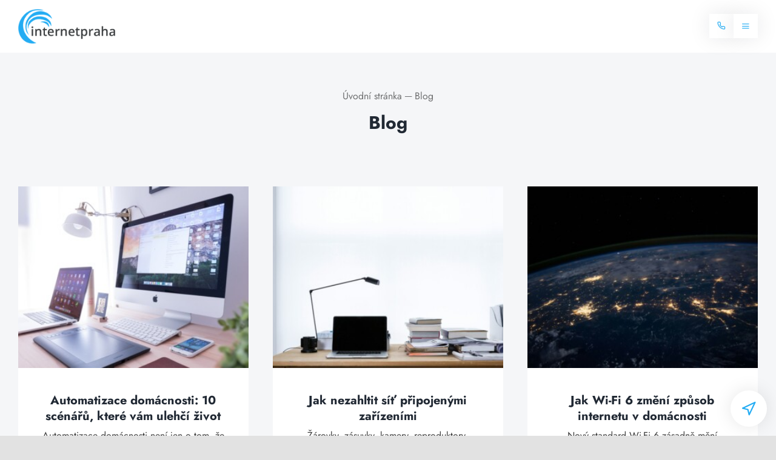

--- FILE ---
content_type: text/html; charset=UTF-8
request_url: https://internetpraha.com/blog/page/12/
body_size: 33559
content:
<!DOCTYPE html>
<html class="avada-html-layout-wide avada-html-header-position-top avada-is-100-percent-template" lang="cs" prefix="og: http://ogp.me/ns# fb: http://ogp.me/ns/fb#">
<head>
	<meta http-equiv="X-UA-Compatible" content="IE=edge" />
	<meta http-equiv="Content-Type" content="text/html; charset=utf-8"/>
	<meta name="viewport" content="width=device-width, initial-scale=1" />
	<meta name='robots' content='index, follow, max-image-preview:large, max-snippet:-1, max-video-preview:-1' />

	<!-- This site is optimized with the Yoast SEO plugin v16.9 - https://yoast.com/wordpress/plugins/seo/ -->
	<title>Blog o světe internetu a telekomunikace - Levný internet Praha</title>
	<meta name="description" content="Přečtěte si zajímavé články o pojmech ze světa internetového připojení a telekomunikací! Poskytujeme rychlý internet v Praze za nejlepší ceny." />
	<link rel="canonical" href="https://internetpraha.com/blog/" />
	<meta property="og:locale" content="cs_CZ" />
	<meta property="og:type" content="article" />
	<meta property="og:title" content="Blog o světe internetu a telekomunikace - Levný internet Praha" />
	<meta property="og:description" content="Přečtěte si zajímavé články o pojmech ze světa internetového připojení a telekomunikací! Poskytujeme rychlý internet v Praze za nejlepší ceny." />
	<meta property="og:url" content="https://internetpraha.com/blog/" />
	<meta property="og:site_name" content="Levný internet Praha" />
	<meta property="article:modified_time" content="2025-06-02T09:47:23+00:00" />
	<meta name="twitter:card" content="summary_large_image" />
	<meta name="twitter:label1" content="Odhadovaná doba čtení" />
	<meta name="twitter:data1" content="2 minuty" />
	<script type="application/ld+json" class="yoast-schema-graph">{"@context":"https://schema.org","@graph":[{"@type":"WebSite","@id":"https://internetpraha.com/#website","url":"https://internetpraha.com/","name":"Levn\u00fd internet Praha","description":"","potentialAction":[{"@type":"SearchAction","target":{"@type":"EntryPoint","urlTemplate":"https://internetpraha.com/?s={search_term_string}"},"query-input":"required name=search_term_string"}],"inLanguage":"cs"},{"@type":"WebPage","@id":"https://internetpraha.com/blog/#webpage","url":"https://internetpraha.com/blog/","name":"Blog o sv\u011bte internetu a telekomunikace - Levn\u00fd internet Praha","isPartOf":{"@id":"https://internetpraha.com/#website"},"datePublished":"2021-08-12T11:35:31+00:00","dateModified":"2025-06-02T09:47:23+00:00","description":"P\u0159e\u010dt\u011bte si zaj\u00edmav\u00e9 \u010dl\u00e1nky o pojmech ze sv\u011bta internetov\u00e9ho p\u0159ipojen\u00ed a telekomunikac\u00ed! Poskytujeme rychl\u00fd internet v Praze za nejlep\u0161\u00ed ceny.","breadcrumb":{"@id":"https://internetpraha.com/blog/#breadcrumb"},"inLanguage":"cs","potentialAction":[{"@type":"ReadAction","target":["https://internetpraha.com/blog/"]}]},{"@type":"BreadcrumbList","@id":"https://internetpraha.com/blog/#breadcrumb","itemListElement":[{"@type":"ListItem","position":1,"name":"Blog"}]}]}</script>
	<!-- / Yoast SEO plugin. -->


<link rel='dns-prefetch' href='//internetpraha.com' />
<link rel='dns-prefetch' href='//www.google.com' />
<link rel="alternate" type="application/rss+xml" title="Levný internet Praha &raquo; RSS zdroj" href="https://internetpraha.com/feed/" />
<link rel="alternate" type="application/rss+xml" title="Levný internet Praha &raquo; RSS komentářů" href="https://internetpraha.com/comments/feed/" />
					<link rel="shortcut icon" href="https://internetpraha.com/wp-content/uploads/2021/09/favicon-32x32-1.png" type="image/x-icon" />
		
					<!-- For iPhone -->
			<link rel="apple-touch-icon" href="https://internetpraha.com/wp-content/uploads/2021/09/apple-touch-icon-120x120-1.png">
		
					<!-- For iPhone Retina display -->
			<link rel="apple-touch-icon" sizes="180x180" href="https://internetpraha.com/wp-content/uploads/2021/09/favicon-196x196-1.png">
		
					<!-- For iPad -->
			<link rel="apple-touch-icon" sizes="152x152" href="https://internetpraha.com/wp-content/uploads/2021/09/apple-touch-icon-152x152-1.png">
		
					<!-- For iPad Retina display -->
			<link rel="apple-touch-icon" sizes="167x167" href="https://internetpraha.com/wp-content/uploads/2021/09/favicon-196x196-1.png">
		
		<link rel="alternate" title="oEmbed (JSON)" type="application/json+oembed" href="https://internetpraha.com/wp-json/oembed/1.0/embed?url=https%3A%2F%2Finternetpraha.com%2Fblog%2F" />
<link rel="alternate" title="oEmbed (XML)" type="text/xml+oembed" href="https://internetpraha.com/wp-json/oembed/1.0/embed?url=https%3A%2F%2Finternetpraha.com%2Fblog%2F&#038;format=xml" />

		<meta property="og:title" content="Blog"/>
		<meta property="og:type" content="article"/>
		<meta property="og:url" content="https://internetpraha.com/blog/"/>
		<meta property="og:site_name" content="Levný internet Praha"/>
		<meta property="og:description" content=""/>

									<meta property="og:image" content="http://internetpraha.com/wp-content/uploads/2021/07/internet.png"/>
							<style id='wp-img-auto-sizes-contain-inline-css' type='text/css'>
img:is([sizes=auto i],[sizes^="auto," i]){contain-intrinsic-size:3000px 1500px}
/*# sourceURL=wp-img-auto-sizes-contain-inline-css */
</style>
<style id='classic-theme-styles-inline-css' type='text/css'>
/*! This file is auto-generated */
.wp-block-button__link{color:#fff;background-color:#32373c;border-radius:9999px;box-shadow:none;text-decoration:none;padding:calc(.667em + 2px) calc(1.333em + 2px);font-size:1.125em}.wp-block-file__button{background:#32373c;color:#fff;text-decoration:none}
/*# sourceURL=/wp-includes/css/classic-themes.min.css */
</style>
<link rel='stylesheet' id='contact-form-7-css' href='https://internetpraha.com/wp-content/plugins/contact-form-7/includes/css/styles.css?ver=5.4.2' type='text/css' media='all' />
<link rel='stylesheet' id='naseptavac-css' href='https://internetpraha.com/wp-content/plugins/naseptavac/css/naseptavac.css?ver=6.9' type='text/css' media='all' />
<link rel='stylesheet' id='child-style-css' href='https://internetpraha.com/wp-content/themes/Avada-Child-Theme/style.css?ver=6.9' type='text/css' media='all' />
<link rel='stylesheet' id='fusion-dynamic-css-css' href='https://internetpraha.com/wp-content/uploads/fusion-styles/0cbaf970e8f07955606031a43e273bde.min.css?ver=3.4.1' type='text/css' media='all' />
<script type="text/javascript" src="https://internetpraha.com/wp-includes/js/jquery/jquery.min.js?ver=3.7.1" id="jquery-core-js"></script>
<script type="text/javascript" src="https://internetpraha.com/wp-includes/js/jquery/jquery-migrate.min.js?ver=3.4.1" id="jquery-migrate-js"></script>
<link rel="https://api.w.org/" href="https://internetpraha.com/wp-json/" /><link rel="alternate" title="JSON" type="application/json" href="https://internetpraha.com/wp-json/wp/v2/pages/4579" /><link rel="EditURI" type="application/rsd+xml" title="RSD" href="https://internetpraha.com/xmlrpc.php?rsd" />
<meta name="generator" content="WordPress 6.9" />
<link rel='shortlink' href='https://internetpraha.com/?p=4579' />
<link rel="preload" href="https://internetpraha.com/wp-content/themes/Avada/includes/lib/assets/fonts/icomoon/awb-icons.woff" as="font" type="font/woff" crossorigin><link rel="preload" href="//internetpraha.com/wp-content/themes/Avada/includes/lib/assets/fonts/fontawesome/webfonts/fa-solid-900.woff2" as="font" type="font/woff2" crossorigin><link rel="preload" href="https://internetpraha.com/wp-content/uploads/fusion-icons/feather-icons-v1.0/fonts/feather-icons.ttf?3dopsm" as="font" type="font/ttf" crossorigin><style type="text/css" id="css-fb-visibility">@media screen and (max-width: 800px){.fusion-no-small-visibility{display:none !important;}body:not(.fusion-builder-ui-wireframe) .sm-text-align-center{text-align:center !important;}body:not(.fusion-builder-ui-wireframe) .sm-text-align-left{text-align:left !important;}body:not(.fusion-builder-ui-wireframe) .sm-text-align-right{text-align:right !important;}body:not(.fusion-builder-ui-wireframe) .sm-mx-auto{margin-left:auto !important;margin-right:auto !important;}body:not(.fusion-builder-ui-wireframe) .sm-ml-auto{margin-left:auto !important;}body:not(.fusion-builder-ui-wireframe) .sm-mr-auto{margin-right:auto !important;}body:not(.fusion-builder-ui-wireframe) .fusion-absolute-position-small{position:absolute;top:auto;width:100%;}}@media screen and (min-width: 801px) and (max-width: 1400px){.fusion-no-medium-visibility{display:none !important;}body:not(.fusion-builder-ui-wireframe) .md-text-align-center{text-align:center !important;}body:not(.fusion-builder-ui-wireframe) .md-text-align-left{text-align:left !important;}body:not(.fusion-builder-ui-wireframe) .md-text-align-right{text-align:right !important;}body:not(.fusion-builder-ui-wireframe) .md-mx-auto{margin-left:auto !important;margin-right:auto !important;}body:not(.fusion-builder-ui-wireframe) .md-ml-auto{margin-left:auto !important;}body:not(.fusion-builder-ui-wireframe) .md-mr-auto{margin-right:auto !important;}body:not(.fusion-builder-ui-wireframe) .fusion-absolute-position-medium{position:absolute;top:auto;width:100%;}}@media screen and (min-width: 1401px){.fusion-no-large-visibility{display:none !important;}body:not(.fusion-builder-ui-wireframe) .lg-text-align-center{text-align:center !important;}body:not(.fusion-builder-ui-wireframe) .lg-text-align-left{text-align:left !important;}body:not(.fusion-builder-ui-wireframe) .lg-text-align-right{text-align:right !important;}body:not(.fusion-builder-ui-wireframe) .lg-mx-auto{margin-left:auto !important;margin-right:auto !important;}body:not(.fusion-builder-ui-wireframe) .lg-ml-auto{margin-left:auto !important;}body:not(.fusion-builder-ui-wireframe) .lg-mr-auto{margin-right:auto !important;}body:not(.fusion-builder-ui-wireframe) .fusion-absolute-position-large{position:absolute;top:auto;width:100%;}}</style><style type="text/css">.recentcomments a{display:inline !important;padding:0 !important;margin:0 !important;}</style><meta name="generator" content="Powered by Slider Revolution 6.5.4 - responsive, Mobile-Friendly Slider Plugin for WordPress with comfortable drag and drop interface." />
<script type="text/javascript">function setREVStartSize(e){
			//window.requestAnimationFrame(function() {				 
				window.RSIW = window.RSIW===undefined ? window.innerWidth : window.RSIW;	
				window.RSIH = window.RSIH===undefined ? window.innerHeight : window.RSIH;	
				try {								
					var pw = document.getElementById(e.c).parentNode.offsetWidth,
						newh;
					pw = pw===0 || isNaN(pw) ? window.RSIW : pw;
					e.tabw = e.tabw===undefined ? 0 : parseInt(e.tabw);
					e.thumbw = e.thumbw===undefined ? 0 : parseInt(e.thumbw);
					e.tabh = e.tabh===undefined ? 0 : parseInt(e.tabh);
					e.thumbh = e.thumbh===undefined ? 0 : parseInt(e.thumbh);
					e.tabhide = e.tabhide===undefined ? 0 : parseInt(e.tabhide);
					e.thumbhide = e.thumbhide===undefined ? 0 : parseInt(e.thumbhide);
					e.mh = e.mh===undefined || e.mh=="" || e.mh==="auto" ? 0 : parseInt(e.mh,0);		
					if(e.layout==="fullscreen" || e.l==="fullscreen") 						
						newh = Math.max(e.mh,window.RSIH);					
					else{					
						e.gw = Array.isArray(e.gw) ? e.gw : [e.gw];
						for (var i in e.rl) if (e.gw[i]===undefined || e.gw[i]===0) e.gw[i] = e.gw[i-1];					
						e.gh = e.el===undefined || e.el==="" || (Array.isArray(e.el) && e.el.length==0)? e.gh : e.el;
						e.gh = Array.isArray(e.gh) ? e.gh : [e.gh];
						for (var i in e.rl) if (e.gh[i]===undefined || e.gh[i]===0) e.gh[i] = e.gh[i-1];
											
						var nl = new Array(e.rl.length),
							ix = 0,						
							sl;					
						e.tabw = e.tabhide>=pw ? 0 : e.tabw;
						e.thumbw = e.thumbhide>=pw ? 0 : e.thumbw;
						e.tabh = e.tabhide>=pw ? 0 : e.tabh;
						e.thumbh = e.thumbhide>=pw ? 0 : e.thumbh;					
						for (var i in e.rl) nl[i] = e.rl[i]<window.RSIW ? 0 : e.rl[i];
						sl = nl[0];									
						for (var i in nl) if (sl>nl[i] && nl[i]>0) { sl = nl[i]; ix=i;}															
						var m = pw>(e.gw[ix]+e.tabw+e.thumbw) ? 1 : (pw-(e.tabw+e.thumbw)) / (e.gw[ix]);					
						newh =  (e.gh[ix] * m) + (e.tabh + e.thumbh);
					}
					var el = document.getElementById(e.c);
					if (el!==null && el) el.style.height = newh+"px";					
					el = document.getElementById(e.c+"_wrapper");
					if (el!==null && el) el.style.height = newh+"px";
				} catch(e){
					console.log("Failure at Presize of Slider:" + e)
				}					   
			//});
		  };</script>
		<style type="text/css" id="wp-custom-css">
			.slider-img {overflow:hidden;}
.slider-img:after {
	content:'';
	background:#23acf3;
	width:60%;
	height:100%;
	position:absolute;
	right:-10%;
	transform:skew(-15deg)
}		</style>
				<script type="text/javascript">
			var doc = document.documentElement;
			doc.setAttribute( 'data-useragent', navigator.userAgent );
		</script>
		
	<!-- Google Tag Manager -->
<script>(function(w,d,s,l,i){w[l]=w[l]||[];w[l].push({'gtm.start':
new Date().getTime(),event:'gtm.js'});var f=d.getElementsByTagName(s)[0],
j=d.createElement(s),dl=l!='dataLayer'?'&l='+l:'';j.async=true;j.src=
'https://www.googletagmanager.com/gtm.js?id='+i+dl;f.parentNode.insertBefore(j,f);
})(window,document,'script','dataLayer','GTM-WH526C63');</script>
<!-- End Google Tag Manager -->

<script type="text/javascript">
    (function(c,l,a,r,i,t,y){
        c[a]=c[a]||function(){(c[a].q=c[a].q||[]).push(arguments)};
        t=l.createElement(r);t.async=1;t.src="https://www.clarity.ms/tag/"+i;
        y=l.getElementsByTagName(r)[0];y.parentNode.insertBefore(t,y);
    })(window, document, "clarity", "script", "pt9pf7iob0");
</script><style id='global-styles-inline-css' type='text/css'>
:root{--wp--preset--aspect-ratio--square: 1;--wp--preset--aspect-ratio--4-3: 4/3;--wp--preset--aspect-ratio--3-4: 3/4;--wp--preset--aspect-ratio--3-2: 3/2;--wp--preset--aspect-ratio--2-3: 2/3;--wp--preset--aspect-ratio--16-9: 16/9;--wp--preset--aspect-ratio--9-16: 9/16;--wp--preset--color--black: #000000;--wp--preset--color--cyan-bluish-gray: #abb8c3;--wp--preset--color--white: #ffffff;--wp--preset--color--pale-pink: #f78da7;--wp--preset--color--vivid-red: #cf2e2e;--wp--preset--color--luminous-vivid-orange: #ff6900;--wp--preset--color--luminous-vivid-amber: #fcb900;--wp--preset--color--light-green-cyan: #7bdcb5;--wp--preset--color--vivid-green-cyan: #00d084;--wp--preset--color--pale-cyan-blue: #8ed1fc;--wp--preset--color--vivid-cyan-blue: #0693e3;--wp--preset--color--vivid-purple: #9b51e0;--wp--preset--gradient--vivid-cyan-blue-to-vivid-purple: linear-gradient(135deg,rgb(6,147,227) 0%,rgb(155,81,224) 100%);--wp--preset--gradient--light-green-cyan-to-vivid-green-cyan: linear-gradient(135deg,rgb(122,220,180) 0%,rgb(0,208,130) 100%);--wp--preset--gradient--luminous-vivid-amber-to-luminous-vivid-orange: linear-gradient(135deg,rgb(252,185,0) 0%,rgb(255,105,0) 100%);--wp--preset--gradient--luminous-vivid-orange-to-vivid-red: linear-gradient(135deg,rgb(255,105,0) 0%,rgb(207,46,46) 100%);--wp--preset--gradient--very-light-gray-to-cyan-bluish-gray: linear-gradient(135deg,rgb(238,238,238) 0%,rgb(169,184,195) 100%);--wp--preset--gradient--cool-to-warm-spectrum: linear-gradient(135deg,rgb(74,234,220) 0%,rgb(151,120,209) 20%,rgb(207,42,186) 40%,rgb(238,44,130) 60%,rgb(251,105,98) 80%,rgb(254,248,76) 100%);--wp--preset--gradient--blush-light-purple: linear-gradient(135deg,rgb(255,206,236) 0%,rgb(152,150,240) 100%);--wp--preset--gradient--blush-bordeaux: linear-gradient(135deg,rgb(254,205,165) 0%,rgb(254,45,45) 50%,rgb(107,0,62) 100%);--wp--preset--gradient--luminous-dusk: linear-gradient(135deg,rgb(255,203,112) 0%,rgb(199,81,192) 50%,rgb(65,88,208) 100%);--wp--preset--gradient--pale-ocean: linear-gradient(135deg,rgb(255,245,203) 0%,rgb(182,227,212) 50%,rgb(51,167,181) 100%);--wp--preset--gradient--electric-grass: linear-gradient(135deg,rgb(202,248,128) 0%,rgb(113,206,126) 100%);--wp--preset--gradient--midnight: linear-gradient(135deg,rgb(2,3,129) 0%,rgb(40,116,252) 100%);--wp--preset--font-size--small: 12px;--wp--preset--font-size--medium: 20px;--wp--preset--font-size--large: 24px;--wp--preset--font-size--x-large: 42px;--wp--preset--font-size--normal: 16px;--wp--preset--font-size--xlarge: 32px;--wp--preset--font-size--huge: 48px;--wp--preset--spacing--20: 0.44rem;--wp--preset--spacing--30: 0.67rem;--wp--preset--spacing--40: 1rem;--wp--preset--spacing--50: 1.5rem;--wp--preset--spacing--60: 2.25rem;--wp--preset--spacing--70: 3.38rem;--wp--preset--spacing--80: 5.06rem;--wp--preset--shadow--natural: 6px 6px 9px rgba(0, 0, 0, 0.2);--wp--preset--shadow--deep: 12px 12px 50px rgba(0, 0, 0, 0.4);--wp--preset--shadow--sharp: 6px 6px 0px rgba(0, 0, 0, 0.2);--wp--preset--shadow--outlined: 6px 6px 0px -3px rgb(255, 255, 255), 6px 6px rgb(0, 0, 0);--wp--preset--shadow--crisp: 6px 6px 0px rgb(0, 0, 0);}:where(.is-layout-flex){gap: 0.5em;}:where(.is-layout-grid){gap: 0.5em;}body .is-layout-flex{display: flex;}.is-layout-flex{flex-wrap: wrap;align-items: center;}.is-layout-flex > :is(*, div){margin: 0;}body .is-layout-grid{display: grid;}.is-layout-grid > :is(*, div){margin: 0;}:where(.wp-block-columns.is-layout-flex){gap: 2em;}:where(.wp-block-columns.is-layout-grid){gap: 2em;}:where(.wp-block-post-template.is-layout-flex){gap: 1.25em;}:where(.wp-block-post-template.is-layout-grid){gap: 1.25em;}.has-black-color{color: var(--wp--preset--color--black) !important;}.has-cyan-bluish-gray-color{color: var(--wp--preset--color--cyan-bluish-gray) !important;}.has-white-color{color: var(--wp--preset--color--white) !important;}.has-pale-pink-color{color: var(--wp--preset--color--pale-pink) !important;}.has-vivid-red-color{color: var(--wp--preset--color--vivid-red) !important;}.has-luminous-vivid-orange-color{color: var(--wp--preset--color--luminous-vivid-orange) !important;}.has-luminous-vivid-amber-color{color: var(--wp--preset--color--luminous-vivid-amber) !important;}.has-light-green-cyan-color{color: var(--wp--preset--color--light-green-cyan) !important;}.has-vivid-green-cyan-color{color: var(--wp--preset--color--vivid-green-cyan) !important;}.has-pale-cyan-blue-color{color: var(--wp--preset--color--pale-cyan-blue) !important;}.has-vivid-cyan-blue-color{color: var(--wp--preset--color--vivid-cyan-blue) !important;}.has-vivid-purple-color{color: var(--wp--preset--color--vivid-purple) !important;}.has-black-background-color{background-color: var(--wp--preset--color--black) !important;}.has-cyan-bluish-gray-background-color{background-color: var(--wp--preset--color--cyan-bluish-gray) !important;}.has-white-background-color{background-color: var(--wp--preset--color--white) !important;}.has-pale-pink-background-color{background-color: var(--wp--preset--color--pale-pink) !important;}.has-vivid-red-background-color{background-color: var(--wp--preset--color--vivid-red) !important;}.has-luminous-vivid-orange-background-color{background-color: var(--wp--preset--color--luminous-vivid-orange) !important;}.has-luminous-vivid-amber-background-color{background-color: var(--wp--preset--color--luminous-vivid-amber) !important;}.has-light-green-cyan-background-color{background-color: var(--wp--preset--color--light-green-cyan) !important;}.has-vivid-green-cyan-background-color{background-color: var(--wp--preset--color--vivid-green-cyan) !important;}.has-pale-cyan-blue-background-color{background-color: var(--wp--preset--color--pale-cyan-blue) !important;}.has-vivid-cyan-blue-background-color{background-color: var(--wp--preset--color--vivid-cyan-blue) !important;}.has-vivid-purple-background-color{background-color: var(--wp--preset--color--vivid-purple) !important;}.has-black-border-color{border-color: var(--wp--preset--color--black) !important;}.has-cyan-bluish-gray-border-color{border-color: var(--wp--preset--color--cyan-bluish-gray) !important;}.has-white-border-color{border-color: var(--wp--preset--color--white) !important;}.has-pale-pink-border-color{border-color: var(--wp--preset--color--pale-pink) !important;}.has-vivid-red-border-color{border-color: var(--wp--preset--color--vivid-red) !important;}.has-luminous-vivid-orange-border-color{border-color: var(--wp--preset--color--luminous-vivid-orange) !important;}.has-luminous-vivid-amber-border-color{border-color: var(--wp--preset--color--luminous-vivid-amber) !important;}.has-light-green-cyan-border-color{border-color: var(--wp--preset--color--light-green-cyan) !important;}.has-vivid-green-cyan-border-color{border-color: var(--wp--preset--color--vivid-green-cyan) !important;}.has-pale-cyan-blue-border-color{border-color: var(--wp--preset--color--pale-cyan-blue) !important;}.has-vivid-cyan-blue-border-color{border-color: var(--wp--preset--color--vivid-cyan-blue) !important;}.has-vivid-purple-border-color{border-color: var(--wp--preset--color--vivid-purple) !important;}.has-vivid-cyan-blue-to-vivid-purple-gradient-background{background: var(--wp--preset--gradient--vivid-cyan-blue-to-vivid-purple) !important;}.has-light-green-cyan-to-vivid-green-cyan-gradient-background{background: var(--wp--preset--gradient--light-green-cyan-to-vivid-green-cyan) !important;}.has-luminous-vivid-amber-to-luminous-vivid-orange-gradient-background{background: var(--wp--preset--gradient--luminous-vivid-amber-to-luminous-vivid-orange) !important;}.has-luminous-vivid-orange-to-vivid-red-gradient-background{background: var(--wp--preset--gradient--luminous-vivid-orange-to-vivid-red) !important;}.has-very-light-gray-to-cyan-bluish-gray-gradient-background{background: var(--wp--preset--gradient--very-light-gray-to-cyan-bluish-gray) !important;}.has-cool-to-warm-spectrum-gradient-background{background: var(--wp--preset--gradient--cool-to-warm-spectrum) !important;}.has-blush-light-purple-gradient-background{background: var(--wp--preset--gradient--blush-light-purple) !important;}.has-blush-bordeaux-gradient-background{background: var(--wp--preset--gradient--blush-bordeaux) !important;}.has-luminous-dusk-gradient-background{background: var(--wp--preset--gradient--luminous-dusk) !important;}.has-pale-ocean-gradient-background{background: var(--wp--preset--gradient--pale-ocean) !important;}.has-electric-grass-gradient-background{background: var(--wp--preset--gradient--electric-grass) !important;}.has-midnight-gradient-background{background: var(--wp--preset--gradient--midnight) !important;}.has-small-font-size{font-size: var(--wp--preset--font-size--small) !important;}.has-medium-font-size{font-size: var(--wp--preset--font-size--medium) !important;}.has-large-font-size{font-size: var(--wp--preset--font-size--large) !important;}.has-x-large-font-size{font-size: var(--wp--preset--font-size--x-large) !important;}
/*# sourceURL=global-styles-inline-css */
</style>
<link rel='stylesheet' id='rs-plugin-settings-css' href='https://internetpraha.com/wp-content/plugins/revslider/public/assets/css/rs6.css?ver=6.5.4' type='text/css' media='all' />
<style id='rs-plugin-settings-inline-css' type='text/css'>
#rs-demo-id {}
/*# sourceURL=rs-plugin-settings-inline-css */
</style>
</head>

<body class="paged wp-singular page-template page-template-100-width page-template-100-width-php page page-id-4579 paged-12 page-paged-12 wp-theme-Avada wp-child-theme-Avada-Child-Theme fusion-image-hovers fusion-pagination-sizing fusion-button_size-large fusion-button_type-flat fusion-button_span-no avada-image-rollover-circle-yes avada-image-rollover-no fusion-body ltr fusion-sticky-header no-tablet-sticky-header no-mobile-sticky-header no-mobile-slidingbar no-desktop-totop no-mobile-totop fusion-disable-outline fusion-sub-menu-fade mobile-logo-pos-left layout-wide-mode avada-has-boxed-modal-shadow- layout-scroll-offset-full avada-has-zero-margin-offset-top fusion-top-header menu-text-align-center mobile-menu-design-classic fusion-show-pagination-text fusion-header-layout-v3 avada-responsive avada-footer-fx-none avada-menu-highlight-style-bar fusion-search-form-clean fusion-main-menu-search-overlay fusion-avatar-circle avada-dropdown-styles avada-blog-layout-grid avada-blog-archive-layout-grid avada-header-shadow-no avada-menu-icon-position-left avada-has-megamenu-shadow avada-has-mobile-menu-search avada-has-main-nav-search-icon avada-has-titlebar-bar_and_content avada-header-border-color-full-transparent avada-has-pagination-width_height avada-flyout-menu-direction-fade avada-ec-views-v1" >
	    <div id="exit-intent_wrapper">
        <div id="exit-intent_content" style="display:none;">
            <div class="exit-intent_head">
                <div>
                    <p>Nevybrali jste si vhodný balíček?</p>
                    <p>Zadejte vaše telefonní číslo a s výběrem vám pomůžeme.</p>
                </div>
                <a href="#">X</a>
            </div>
            <div role="form" class="wpcf7" id="wpcf7-f6157-o1" lang="cs-CZ" dir="ltr">
<div class="screen-reader-response"><p role="status" aria-live="polite" aria-atomic="true"></p> <ul></ul></div>
<form action="/blog/page/12/#wpcf7-f6157-o1" method="post" class="wpcf7-form init" novalidate="novalidate" data-status="init">
<div style="display: none;">
<input type="hidden" name="_wpcf7" value="6157" />
<input type="hidden" name="_wpcf7_version" value="5.4.2" />
<input type="hidden" name="_wpcf7_locale" value="cs_CZ" />
<input type="hidden" name="_wpcf7_unit_tag" value="wpcf7-f6157-o1" />
<input type="hidden" name="_wpcf7_container_post" value="0" />
<input type="hidden" name="_wpcf7_posted_data_hash" value="" />
<input type="hidden" name="_wpcf7_recaptcha_response" value="" />
</div>
<div class="form-with-animated-labels counter-form body-onexit">

<div class="input-btn-wrap">

<div class="form-wrapper col-lg-12"><span class="wpcf7-form-control-wrap telefon"><input type="tel" name="telefon" value="" size="40" maxlength="14" minlength="9" class="wpcf7-form-control wpcf7-text wpcf7-tel wpcf7-validates-as-required wpcf7-validates-as-tel" aria-required="true" aria-invalid="false" /></span>
<label for="telefon">Telefonní číslo (ve formátu 777888999)</label></div>

<div class="col-lg-6 form-btn-wrap left"><button class="wpcf7-submit fusion-button button-flat fusion-button-default-size button-custom fusion-button-default-span fusion-button-default-type"><span class="fusion-button-text">Kontaktujte mě</span><i class="feather-icon-chevron-right button-icon-right" aria-hidden="true"></i></button></div>

<span id="wpcf7-697794e19fbc6-wrapper" class="wpcf7-form-control-wrap vabnicka-1-wrap" style="display:none !important; visibility:hidden !important;"><label for="wpcf7-697794e19fbc6-field" class="hp-message">Ponechte toto pole prázdné.</label><input id="wpcf7-697794e19fbc6-field"  class="wpcf7-form-control wpcf7-text" type="text" name="vabnicka-1" value="" size="40" tabindex="-1" autocomplete="off" /></span>

</div>

<div class="col-lg-6 gdpr"><p class="gdpr-agree left">Odesláním formuláře souhlasíte s <a href="/podminky/" target="_blank" class="conditions">podmínkami</a> a s <a class="conditions" href="/podminky-ochrany-osobnich-udaju/" target="_blank">podmínkami ochrany osobních údajů</a></p></div>


</div><p style="display: none !important;" class="akismet-fields-container" data-prefix="_wpcf7_ak_"><label>&#916;<textarea name="_wpcf7_ak_hp_textarea" cols="45" rows="8" maxlength="100"></textarea></label><input type="hidden" id="ak_js_1" name="_wpcf7_ak_js" value="86"/><script>document.getElementById( "ak_js_1" ).setAttribute( "value", ( new Date() ).getTime() );</script></p><div class="fusion-alert alert custom alert-custom fusion-alert-center wpcf7-response-output alert-dismissable" style="border-width:1px;"><button type="button" class="close toggle-alert" data-dismiss="alert" aria-label="Zavřít">&times;</button><div class="fusion-alert-content-wrapper"><span class="fusion-alert-content"></span></div></div></form></div>        </div>
        <div class="fw-exit-intent_overlay" style="display:none;"></div>
    </div>
    	<a class="skip-link screen-reader-text" href="#content">Skip to content</a>

	<div id="boxed-wrapper">
		<div class="fusion-sides-frame"></div>
		<div id="wrapper" class="fusion-wrapper">
			<div id="home" style="position:relative;top:-1px;"></div>
							<section class="fusion-tb-header"><header class="fusion-fullwidth fullwidth-box fusion-builder-row-1 fusion-flex-container cstmHeader hundred-percent-fullwidth non-hundred-percent-height-scrolling fusion-sticky-container fusion-custom-z-index fusion-absolute-container fusion-absolute-position-small fusion-absolute-position-medium fusion-absolute-position-large" style="background-color: rgba(255,255,255,0);background-position: center center;background-repeat: no-repeat;border-width: 0px 0px 0px 0px;border-color:#e2e2e2;border-style:solid;" data-transition-offset="50" data-sticky-offset="0" data-scroll-offset="0" data-sticky-small-visibility="1" data-sticky-medium-visibility="1" data-sticky-large-visibility="1" ><div class="fusion-builder-row fusion-row fusion-flex-align-items-stretch fusion-flex-justify-content-space-between" style="width:calc( 100% + 0px ) !important;max-width:calc( 100% + 0px ) !important;margin-left: calc(-0px / 2 );margin-right: calc(-0px / 2 );"><div class="fusion-layout-column fusion_builder_column fusion-builder-column-0 fusion_builder_column_1_1 1_1 fusion-flex-column fusion-flex-align-self-stretch"><div class="fusion-column-wrapper fusion-flex-justify-content-center fusion-content-layout-column" style="background-position:left top;background-repeat:no-repeat;-webkit-background-size:cover;-moz-background-size:cover;-o-background-size:cover;background-size:cover;padding: 0px 100px 0px 100px;"><div class="fusion-builder-row fusion-builder-row-inner fusion-row fusion-flex-align-items-stretch fusion-flex-justify-content-space-between" style="width:calc( 100% + 0px ) !important;max-width:calc( 100% + 0px ) !important;margin-left: calc(-0px / 2 );margin-right: calc(-0px / 2 );"><div class="fusion-layout-column fusion_builder_column_inner fusion-builder-nested-column-0 fusion_builder_column_inner_1_5 1_5 fusion-flex-column fusion-flex-align-self-center"><div class="fusion-column-wrapper fusion-flex-justify-content-center fusion-content-layout-column" style="background-position:left top;background-repeat:no-repeat;-webkit-background-size:cover;-moz-background-size:cover;-o-background-size:cover;background-size:cover;padding: 0px 0px 0px 0px;"><div ><span class=" has-fusion-standard-logo fusion-imageframe imageframe-none imageframe-1 hover-type-none header-logo" style="max-width:160px;"><a class="fusion-no-lightbox" href="/" target="_self"><img decoding="async" src="https://internetpraha.com/wp-content/uploads/2021/07/internet.png" data-orig-src="https://internetpraha.com/wp-content/uploads/2021/07/internet.png" srcset="data:image/svg+xml,%3Csvg%20xmlns%3D%27http%3A%2F%2Fwww.w3.org%2F2000%2Fsvg%27%20width%3D%27203%27%20height%3D%2772%27%20viewBox%3D%270%200%20203%2072%27%3E%3Crect%20width%3D%27203%27%20height%3D%2772%27%20fill-opacity%3D%220%22%2F%3E%3C%2Fsvg%3E" data-srcset="https://internetpraha.com/wp-content/uploads/2021/07/internet.png 1x, 2x" style="max-height:72px;height:auto;" width="203" height="72" class="lazyload img-responsive fusion-standard-logo" alt="Levný internet Praha Logo" /></a></span><style>.fusion-sticky-container.fusion-sticky-transition .imageframe-1{ max-width:140px !important; }</style></div></div><style type="text/css">.fusion-body .fusion-builder-nested-column-0{width:20% !important;margin-top : 0px;margin-bottom : 0px;}.fusion-builder-nested-column-0 > .fusion-column-wrapper {padding-top : 0px !important;padding-right : 0px !important;margin-right : 0;padding-bottom : 0px !important;padding-left : 0px !important;margin-left : 0;}@media only screen and (max-width:1400px) {.fusion-body .fusion-builder-nested-column-0{width:20% !important;order : 1;margin-top : 15px;margin-bottom : 15px;}.fusion-builder-nested-column-0 > .fusion-column-wrapper {margin-right : 0;margin-left : 0;}}@media only screen and (max-width:800px) {.fusion-body .fusion-builder-nested-column-0{width:50% !important;order : 1;margin-top : 15px;margin-bottom : 15px;}.fusion-builder-nested-column-0 > .fusion-column-wrapper {margin-right : 0;margin-left : 0;}}</style></div><div class="fusion-layout-column fusion_builder_column_inner fusion-builder-nested-column-1 fusion-flex-column fusion-flex-align-self-center"><div class="fusion-column-wrapper fusion-flex-justify-content-flex-end fusion-content-layout-row" style="background-position:left top;background-repeat:no-repeat;-webkit-background-size:cover;-moz-background-size:cover;-o-background-size:cover;background-size:cover;padding: 0px 0px 0px 0px;"><div style="text-align:right;"><style type="text/css">.fusion-button.button-1 .fusion-button-text, .fusion-button.button-1 i {color:#23acf3;}.fusion-button.button-1 .fusion-button-icon-divider{border-color:#23acf3;}.fusion-button.button-1:hover .fusion-button-text, .fusion-button.button-1:hover i,.fusion-button.button-1:focus .fusion-button-text, .fusion-button.button-1:focus i,.fusion-button.button-1:active .fusion-button-text, .fusion-button.button-1:active{color:#23acf3;}.fusion-button.button-1:hover .fusion-button-icon-divider, .fusion-button.button-1:hover .fusion-button-icon-divider, .fusion-button.button-1:active .fusion-button-icon-divider{border-color:#23acf3;}.fusion-button.button-1:hover, .fusion-button.button-1:focus, .fusion-button.button-1:active{border-color:#ffffff;}.fusion-button.button-1 {border-color:#ffffff;border-radius:0px;}.fusion-button.button-1{background: #ffffff;}.fusion-button.button-1:hover,.button-1:focus,.fusion-button.button-1:active{background: #ffffff;}</style><a class="fusion-button button-flat fusion-button-default-size button-custom button-1 fusion-button-default-span fusion-button-default-type fusion-no-large-visibility mobile-call-btn" target="_self" href="tel:+420792315084"><i class="feather-icon-phone button-icon-left" aria-hidden="true"></i><span class="fusion-button-text"></span></a></div><nav class="fusion-menu-element-wrapper direction-row mode-dropdown expand-method-hover submenu-mode-dropdown mobile-mode-collapse-to-button mobile-size-column-absolute icons-position-left dropdown-carets-yes has-active-border-bottom-no has-active-border-left-no has-active-border-right-no mobile-trigger-fullwidth-off mobile-indent-on mobile-justify-center main-justify-left loading mega-menu-loading expand-right submenu-transition-fade" aria-label="Menu" data-breakpoint="1400" data-count="0" data-transition-type="left" data-transition-time="300"><button type="button" class="avada-menu-mobile-menu-trigger no-text" onClick="fusionNavClickExpandBtn(this);" aria-expanded="false"><span class="inner"><span class="collapsed-nav-text"><span class="screen-reader-text">Toggle Navigation</span></span><span class="collapsed-nav-icon"><span class="collapsed-nav-icon-open fa-bars fas"></span><span class="collapsed-nav-icon-close fa-times fas"></span></span></span></button><style>.fusion-body .fusion-menu-element-wrapper[data-count="0"] .fusion-menu-element-list{justify-content:center;font-family:"Jost";font-weight:600;min-height:100px;}.fusion-body .fusion-menu-element-wrapper[data-count="0"] > .avada-menu-mobile-menu-trigger{font-family:"Jost";font-weight:600;color:#23acf3;padding-top:13px;padding-right:13px;padding-bottom:13px;padding-left:13px;}.fusion-body .fusion-menu-element-wrapper[data-count="0"] [class*="awb-icon-"],.fusion-body .fusion-menu-element-wrapper[data-count="0"] [class^="awb-icon-"]{font-family:Jost !important;}.fusion-body .fusion-sticky-container.fusion-sticky-transition .fusion-menu-element-wrapper[data-count="0"] .fusion-menu-element-list{min-height:75px;}.fusion-body .fusion-menu-element-wrapper[data-count="0"] .fusion-menu-element-list > li:not(.fusion-menu-item-button) .fusion-widget-cart > a{padding-right:calc(20px + 0px);}.fusion-body .fusion-menu-element-wrapper[data-count="0"] .fusion-menu-element-list > li:not(.fusion-menu-item-button):not(.menu-item-has-children):focus-within > a{padding-right:calc(20px + 0px);padding-left:calc(20px + 0px);}.fusion-body .fusion-menu-element-wrapper[data-count="0"] .fusion-menu-element-list > li:not(.fusion-menu-item-button) > a,.fusion-body .fusion-menu-element-wrapper[data-count="0"] .fusion-menu-element-list > li:not(.fusion-menu-item-button):not(.menu-item-has-children):hover > a,.fusion-body .fusion-menu-element-wrapper[data-count="0"] .fusion-menu-element-list > li:not(.fusion-menu-item-button):not(.menu-item-has-children).hover > a,.fusion-body .fusion-menu-element-wrapper[data-count="0"] .fusion-menu-element-list > li:not(.fusion-menu-item-button):not(.menu-item-has-children):focus > a,.fusion-body .fusion-menu-element-wrapper[data-count="0"] .fusion-menu-element-list > li:not(.fusion-menu-item-button):not(.menu-item-has-children):active > a,.fusion-body .fusion-menu-element-wrapper[data-count="0"] .fusion-menu-element-list > li:not(.fusion-menu-item-button):not(.menu-item-has-children).current-menu-item > a{padding-right:calc(20px + 0px);padding-left:calc(20px + 0px);}.fusion-body .fusion-menu-element-wrapper[data-count="0"] .fusion-menu-element-list > li:not(.fusion-menu-item-button):not(.menu-item-has-children).current-menu-ancestor > a{padding-right:calc(20px + 0px);padding-left:calc(20px + 0px);}.fusion-body .fusion-menu-element-wrapper[data-count="0"] .fusion-menu-element-list > li:not(.fusion-menu-item-button):not(.menu-item-has-children).current-menu-parent > a{padding-right:calc(20px + 0px);padding-left:calc(20px + 0px);}.fusion-body .fusion-menu-element-wrapper[data-count="0"] .fusion-menu-element-list > li:not(.fusion-menu-item-button):not(.menu-item-has-children).expanded > a{padding-right:calc(20px + 0px);padding-left:calc(20px + 0px);}.fusion-body .fusion-menu-element-wrapper[data-count="0"]:not(.collapse-enabled) .fusion-menu-form-inline,.fusion-body .fusion-menu-element-wrapper[data-count="0"]:not(.collapse-enabled) .custom-menu-search-overlay ~ .fusion-overlay-search,.fusion-body .fusion-menu-element-wrapper[data-count="0"]:not(.collapse-enabled) .fusion-menu-element-list .custom-menu-search-overlay .fusion-overlay-search,.fusion-body .fusion-menu-element-wrapper[data-count="0"]:not(.collapse-enabled) .fusion-menu-element-list .fusion-menu-form-inline{padding-right:20px;padding-left:20px;}.fusion-body .fusion-menu-element-wrapper[data-count="0"] .custom-menu-search-dropdown .fusion-main-menu-icon{padding-right:20px !important;padding-left:20px !important;color:#ffffff !important;}.fusion-body .fusion-menu-element-wrapper[data-count="0"]:not(.collapse-enabled) .fusion-menu-element-list > li:not(.fusion-menu-item-button) > a,.fusion-body .fusion-menu-element-wrapper[data-count="0"]:not(.collapse-enabled) .fusion-menu-element-list > li:not(.fusion-menu-item-button) > .fusion-open-nav-submenu{color:#3d3d3d !important;}.fusion-body .fusion-menu-element-wrapper[data-count="0"] .fusion-overlay-search .fusion-close-search:before,.fusion-body .fusion-menu-element-wrapper[data-count="0"] .fusion-overlay-search .fusion-close-search:after{background:#3d3d3d;}.fusion-body .fusion-menu-element-wrapper[data-count="0"]:not(.collapse-enabled) .fusion-menu-element-list > li:not(.fusion-menu-item-button) > .background-active{background:rgba(255,255,255,0);}.fusion-body .fusion-menu-element-wrapper[data-count="0"]:not(.collapse-enabled).expand-method-click.dropdown-arrows-parent.direction-row > ul > li.menu-item-has-children.expanded:after,.fusion-body .fusion-menu-element-wrapper[data-count="0"]:not(.collapse-enabled).expand-method-hover.dropdown-arrows-parent.direction-row > ul > li.menu-item-has-children:hover:after,.fusion-body .fusion-menu-element-wrapper[data-count="0"]:not(.collapse-enabled).expand-method-hover.dropdown-arrows-parent.direction-row > ul > li.menu-item-has-children.hover:after,.fusion-body .fusion-menu-element-wrapper[data-count="0"]:not(.collapse-enabled).expand-method-hover.dropdown-arrows-parent.direction-row > ul > li.menu-item-has-children:focus:after,.fusion-body .fusion-menu-element-wrapper[data-count="0"]:not(.collapse-enabled).expand-method-hover.dropdown-arrows-parent.direction-row > ul > li.menu-item-has-children:active:after{border-top-color:rgba(255,255,255,0);}.fusion-body .fusion-menu-element-wrapper[data-count="0"]:not(.collapse-enabled).expand-method-hover.dropdown-arrows-parent.direction-row > ul > li.menu-item-has-children:focus-within:after{border-top-color:rgba(255,255,255,0);}.fusion-body .fusion-menu-element-wrapper[data-count="0"]:not(.collapse-enabled) .fusion-menu-element-list > li:not(.fusion-menu-item-button):not(.custom-menu-search-overlay):focus-within > a{color:#23acf3 !important;}.fusion-body .fusion-menu-element-wrapper[data-count="0"]:not(.collapse-enabled) .fusion-menu-element-list > li:not(.fusion-menu-item-button):not(.custom-menu-search-overlay):hover > a,.fusion-body .fusion-menu-element-wrapper[data-count="0"]:not(.collapse-enabled) .fusion-menu-element-list > li:not(.fusion-menu-item-button).hover > a,.fusion-body .fusion-menu-element-wrapper[data-count="0"]:not(.collapse-enabled) .fusion-menu-element-list > li:not(.fusion-menu-item-button):not(.custom-menu-search-overlay):focus > a,.fusion-body .fusion-menu-element-wrapper[data-count="0"]:not(.collapse-enabled) .fusion-menu-element-list > li:not(.fusion-menu-item-button):not(.custom-menu-search-overlay):active > a,.fusion-body .fusion-menu-element-wrapper[data-count="0"]:not(.collapse-enabled) .fusion-menu-element-list > li:not(.fusion-menu-item-button).current-menu-item > a{color:#23acf3 !important;}.fusion-body .fusion-menu-element-wrapper[data-count="0"]:not(.collapse-enabled) .fusion-menu-element-list > li:not(.fusion-menu-item-button).current-menu-ancestor:not(.awb-flyout-top-level-no-link) > a{color:#23acf3 !important;}.fusion-body .fusion-menu-element-wrapper[data-count="0"]:not(.collapse-enabled) .fusion-menu-element-list > li:not(.fusion-menu-item-button).current-menu-parent:not(.awb-flyout-top-level-no-link) > a{color:#23acf3 !important;}.fusion-body .fusion-menu-element-wrapper[data-count="0"]:not(.collapse-enabled) .fusion-menu-element-list > li:not(.fusion-menu-item-button).expanded > a{color:#23acf3 !important;}.fusion-body .fusion-menu-element-wrapper[data-count="0"]:not(.collapse-enabled) .fusion-menu-element-list > li:not(.fusion-menu-item-button):hover > .fusion-open-nav-submenu{color:#23acf3 !important;}.fusion-body .fusion-menu-element-wrapper[data-count="0"]:not(.collapse-enabled) .fusion-menu-element-list > li:not(.fusion-menu-item-button).hover > .fusion-open-nav-submenu{color:#23acf3 !important;}.fusion-body .fusion-menu-element-wrapper[data-count="0"]:not(.collapse-enabled) .fusion-menu-element-list > li:not(.fusion-menu-item-button):focus > .fusion-open-nav-submenu{color:#23acf3 !important;}.fusion-body .fusion-menu-element-wrapper[data-count="0"]:not(.collapse-enabled) .fusion-menu-element-list > li:not(.fusion-menu-item-button):active > .fusion-open-nav-submenu{color:#23acf3 !important;}.fusion-body .fusion-menu-element-wrapper[data-count="0"]:not(.collapse-enabled) .fusion-menu-element-list > li:not(.fusion-menu-item-button):focus-within > .fusion-open-nav-submenu{color:#23acf3 !important;}.fusion-body .fusion-menu-element-wrapper[data-count="0"]:not(.collapse-enabled) .fusion-menu-element-list > li:not(.fusion-menu-item-button).current-menu-item > .fusion-open-nav-submenu{color:#23acf3 !important;}.fusion-body .fusion-menu-element-wrapper[data-count="0"]:not(.collapse-enabled) .fusion-menu-element-list > li:not(.fusion-menu-item-button).current-menu-ancestor > .fusion-open-nav-submenu{color:#23acf3 !important;}.fusion-body .fusion-menu-element-wrapper[data-count="0"]:not(.collapse-enabled) .fusion-menu-element-list > li:not(.fusion-menu-item-button).current-menu-parent > .fusion-open-nav-submenu{color:#23acf3 !important;}.fusion-body .fusion-menu-element-wrapper[data-count="0"]:not(.collapse-enabled) .fusion-menu-element-list > li:not(.fusion-menu-item-button).expanded > .fusion-open-nav-submenu{color:#23acf3 !important;}.fusion-body .fusion-menu-element-wrapper[data-count="0"] .fusion-menu-element-list > li:not(.fusion-menu-item-button) > .background-default{border-color:rgba(255,255,255,0);}.fusion-body .fusion-menu-element-wrapper[data-count="0"] .fusion-menu-element-list .sub-menu > li,.fusion-body .fusion-menu-element-wrapper[data-count="0"] .fusion-menu-element-list .sub-menu li a{font-family:inherit;font-weight:400;}.fusion-body .fusion-menu-element-wrapper[data-count="0"] .sub-menu .fusion-menu-cart,.fusion-body .fusion-menu-element-wrapper[data-count="0"] .custom-menu-search-dropdown .fusion-menu-searchform-dropdown .fusion-search-form-content,.fusion-body .fusion-menu-element-wrapper[data-count="0"] .avada-menu-login-box .avada-custom-menu-item-contents,.fusion-body .fusion-menu-element-wrapper[data-count="0"] .fusion-menu-element-list ul:not(.fusion-megamenu) > li:not(.fusion-menu-item-button){background-color:#ffffff;}.fusion-body .fusion-menu-element-wrapper[data-count="0"].collapse-enabled{justify-content:flex-end;font-family:inherit;font-weight:400;}.fusion-body .fusion-menu-element-wrapper[data-count="0"].collapse-enabled .fusion-menu-element-list{margin-top:15px;}.fusion-body .fusion-menu-element-wrapper[data-count="0"]:not(.collapse-enabled) .fusion-menu-element-list > li.menu-item:focus-within > a .fusion-megamenu-icon{color:#ffffff;}.fusion-body .fusion-menu-element-wrapper[data-count="0"]:not(.collapse-enabled) .fusion-menu-element-list > li.menu-item > .fusion-megamenu-icon,.fusion-body .fusion-menu-element-wrapper[data-count="0"]:not(.collapse-enabled) .fusion-menu-element-list > li.menu-item > a > .fusion-megamenu-icon,.fusion-body .fusion-menu-element-wrapper[data-count="0"]:not(.collapse-enabled) .fusion-menu-element-list > li.menu-item:hover > a .fusion-megamenu-icon,.fusion-body .fusion-menu-element-wrapper[data-count="0"]:not(.collapse-enabled) .fusion-menu-element-list > li.menu-item.hover > a .fusion-megamenu-icon,.fusion-body .fusion-menu-element-wrapper[data-count="0"]:not(.collapse-enabled) .fusion-menu-element-list > li.menu-item:focus > a .fusion-megamenu-icon,.fusion-body .fusion-menu-element-wrapper[data-count="0"]:not(.collapse-enabled) .fusion-menu-element-list > li.menu-item:active > a .fusion-megamenu-icon,.fusion-body .fusion-menu-element-wrapper[data-count="0"]:not(.collapse-enabled) .fusion-menu-element-list > li.menu-item.current-menu-item > a .fusion-megamenu-icon{color:#ffffff;}.fusion-body .fusion-menu-element-wrapper[data-count="0"]:not(.collapse-enabled) .fusion-menu-element-list > li.menu-item.current-menu-ancestor > a .fusion-megamenu-icon{color:#ffffff;}.fusion-body .fusion-menu-element-wrapper[data-count="0"]:not(.collapse-enabled) .fusion-menu-element-list > li.menu-item.current-menu-parent > a .fusion-megamenu-icon{color:#ffffff;}.fusion-body .fusion-menu-element-wrapper[data-count="0"]:not(.collapse-enabled) .fusion-menu-element-list > li.menu-item.expanded > a .fusion-megamenu-icon{color:#ffffff;}.fusion-body .fusion-menu-element-wrapper[data-count="0"].collapse-enabled ul li > a{color:#665a5a !important;min-height:60px;font-family:inherit;font-weight:400;}.fusion-body .fusion-menu-element-wrapper[data-count="0"].collapse-enabled ul li > a .fusion-button{color:#665a5a !important;font-family:inherit;font-weight:400;}.fusion-body .fusion-menu-element-wrapper[data-count="0"].collapse-enabled ul li:focus-within .sub-menu li:not(.current-menu-item):not(.current-menu-ancestor):not(.current-menu-parent):not(.expanded) a{color:#665a5a !important;}.fusion-body .fusion-menu-element-wrapper[data-count="0"].collapse-enabled ul li > .fusion-open-nav-submenu-on-click:before,.fusion-body .fusion-menu-element-wrapper[data-count="0"].collapse-enabled ul li:hover .sub-menu li:not(.current-menu-item):not(.current-menu-ancestor):not(.current-menu-parent):not(.expanded) a,.fusion-body .fusion-menu-element-wrapper[data-count="0"].collapse-enabled ul li.hover .sub-menu li:not(.current-menu-item):not(.current-menu-ancestor):not(.current-menu-parent):not(.expanded) a,.fusion-body .fusion-menu-element-wrapper[data-count="0"].collapse-enabled ul li:focus .sub-menu li:not(.current-menu-item):not(.current-menu-ancestor):not(.current-menu-parent):not(.expanded) a,.fusion-body .fusion-menu-element-wrapper[data-count="0"].collapse-enabled ul li:active .sub-menu li:not(.current-menu-item):not(.current-menu-ancestor):not(.current-menu-parent):not(.expanded) a,.fusion-body .fusion-menu-element-wrapper[data-count="0"].collapse-enabled ul li.current-menu-item .sub-menu li:not(.current-menu-item):not(.current-menu-ancestor):not(.current-menu-parent):not(.expanded) a{color:#665a5a !important;}.fusion-body .fusion-menu-element-wrapper[data-count="0"].collapse-enabled ul li.current-menu-ancestor .sub-menu li:not(.current-menu-item):not(.current-menu-ancestor):not(.current-menu-parent):not(.expanded) a{color:#665a5a !important;}.fusion-body .fusion-menu-element-wrapper[data-count="0"].collapse-enabled ul li.current-menu-parent .sub-menu li:not(.current-menu-item):not(.current-menu-ancestor):not(.current-menu-parent):not(.expanded) a{color:#665a5a !important;}.fusion-body .fusion-menu-element-wrapper[data-count="0"].collapse-enabled ul li.expanded .sub-menu li:not(.current-menu-item):not(.current-menu-ancestor):not(.current-menu-parent):not(.expanded) a{color:#665a5a !important;}.fusion-body .fusion-menu-element-wrapper[data-count="0"].collapse-enabled ul li:focus-within > a{background:#23acf3 !important;color:#ffffff !important;}.fusion-body .fusion-menu-element-wrapper[data-count="0"].collapse-enabled ul li:hover > a,.fusion-body .fusion-menu-element-wrapper[data-count="0"].collapse-enabled ul li.hover > a,.fusion-body .fusion-menu-element-wrapper[data-count="0"].collapse-enabled ul li:focus > a,.fusion-body .fusion-menu-element-wrapper[data-count="0"].collapse-enabled ul li:active > a,.fusion-body .fusion-menu-element-wrapper[data-count="0"].collapse-enabled ul li.current-menu-item > a{background:#23acf3 !important;color:#ffffff !important;}.fusion-body .fusion-menu-element-wrapper[data-count="0"].collapse-enabled ul li.current-menu-ancestor > a{background:#23acf3 !important;color:#ffffff !important;}.fusion-body .fusion-menu-element-wrapper[data-count="0"].collapse-enabled ul li.current-menu-parent > a{background:#23acf3 !important;color:#ffffff !important;}.fusion-body .fusion-menu-element-wrapper[data-count="0"].collapse-enabled ul li.expanded > a{background:#23acf3 !important;color:#ffffff !important;}.fusion-body .fusion-menu-element-wrapper[data-count="0"].collapse-enabled ul li.fusion-menu-item-button:focus-within{background:#23acf3 !important;}.fusion-body .fusion-menu-element-wrapper[data-count="0"].collapse-enabled ul li.fusion-menu-item-button:hover,.fusion-body .fusion-menu-element-wrapper[data-count="0"].collapse-enabled ul li.fusion-menu-item-button.hover,.fusion-body .fusion-menu-element-wrapper[data-count="0"].collapse-enabled ul li.fusion-menu-item-button:focus,.fusion-body .fusion-menu-element-wrapper[data-count="0"].collapse-enabled ul li.fusion-menu-item-button:active,.fusion-body .fusion-menu-element-wrapper[data-count="0"].collapse-enabled ul li.fusion-menu-item-button.current-menu-item{background:#23acf3 !important;}.fusion-body .fusion-menu-element-wrapper[data-count="0"].collapse-enabled ul li.fusion-menu-item-button.current-menu-ancestor{background:#23acf3 !important;}.fusion-body .fusion-menu-element-wrapper[data-count="0"].collapse-enabled ul li.fusion-menu-item-button.current-menu-parent{background:#23acf3 !important;}.fusion-body .fusion-menu-element-wrapper[data-count="0"].collapse-enabled ul li.fusion-menu-item-button.expanded{background:#23acf3 !important;}.fusion-body .fusion-menu-element-wrapper[data-count="0"].collapse-enabled ul li:focus-within > .fusion-open-nav-submenu-on-click:before{color:#ffffff !important;}.fusion-body .fusion-menu-element-wrapper[data-count="0"] .custom-menu-search-overlay .fusion-menu-icon-search.trigger-overlay,.fusion-body .fusion-menu-element-wrapper[data-count="0"] .custom-menu-search-overlay ~ .fusion-overlay-search,.fusion-body .fusion-menu-element-wrapper[data-count="0"] .custom-menu-search-dropdown:hover .fusion-main-menu-icon,.fusion-body .fusion-menu-element-wrapper[data-count="0"] .custom-menu-search-overlay:hover .fusion-menu-icon-search.trigger-overlay,.fusion-body .fusion-menu-element-wrapper[data-count="0"] .custom-menu-search-overlay:hover ~ .fusion-overlay-search,.fusion-body .fusion-menu-element-wrapper[data-count="0"].collapse-enabled ul li:hover > .fusion-open-nav-submenu-on-click:before,.fusion-body .fusion-menu-element-wrapper[data-count="0"].collapse-enabled ul li.hover > .fusion-open-nav-submenu-on-click:before,.fusion-body .fusion-menu-element-wrapper[data-count="0"].collapse-enabled ul li:focus > .fusion-open-nav-submenu-on-click:before,.fusion-body .fusion-menu-element-wrapper[data-count="0"].collapse-enabled ul li:active > .fusion-open-nav-submenu-on-click:before,.fusion-body .fusion-menu-element-wrapper[data-count="0"].collapse-enabled ul li:hover > a .fusion-button{color:#ffffff !important;}.fusion-body .fusion-menu-element-wrapper[data-count="0"].collapse-enabled ul li.hover > a .fusion-button{color:#ffffff !important;}.fusion-body .fusion-menu-element-wrapper[data-count="0"].collapse-enabled ul li:focus > a .fusion-button{color:#ffffff !important;}.fusion-body .fusion-menu-element-wrapper[data-count="0"].collapse-enabled ul li:active > a .fusion-button{color:#ffffff !important;}.fusion-body .fusion-menu-element-wrapper[data-count="0"].collapse-enabled ul li:focus-within > a .fusion-button{color:#ffffff !important;}.fusion-body .fusion-menu-element-wrapper[data-count="0"].collapse-enabled ul li.current-menu-item > a .fusion-button{color:#ffffff !important;}.fusion-body .fusion-menu-element-wrapper[data-count="0"].collapse-enabled ul li.current-menu-ancestor > a .fusion-button{color:#ffffff !important;}.fusion-body .fusion-menu-element-wrapper[data-count="0"].collapse-enabled ul li.current-menu-parent > a .fusion-button{color:#ffffff !important;}.fusion-body .fusion-menu-element-wrapper[data-count="0"].collapse-enabled ul li.expanded > a .fusion-button{color:#ffffff !important;}.fusion-body .fusion-menu-element-wrapper[data-count="0"].collapse-enabled ul li.current-menu-item > .fusion-open-nav-submenu-on-click:before{color:#ffffff !important;}.fusion-body .fusion-menu-element-wrapper[data-count="0"].collapse-enabled ul li.current-menu-parent > .fusion-open-nav-submenu-on-click:before{color:#ffffff !important;}.fusion-body .fusion-menu-element-wrapper[data-count="0"].collapse-enabled ul li.current-menu-ancestor > .fusion-open-nav-submenu-on-click:before{color:#ffffff !important;}.fusion-body .fusion-menu-element-wrapper[data-count="0"].collapse-enabled ul.sub-menu.sub-menu li.current-menu-ancestor > .fusion-open-nav-submenu-on-click:before{color:#ffffff !important;}.fusion-body .fusion-menu-element-wrapper[data-count="0"].collapse-enabled ul.sub-menu.sub-menu li.current-menu-parent > .fusion-open-nav-submenu-on-click:before{color:#ffffff !important;}.fusion-body .fusion-menu-element-wrapper[data-count="0"].collapse-enabled ul.sub-menu.sub-menu li.expanded > .fusion-open-nav-submenu-on-click:before{color:#ffffff !important;}.fusion-body .fusion-menu-element-wrapper[data-count="0"].collapse-enabled ul.sub-menu.sub-menu li:hover > .fusion-open-nav-submenu-on-click:before{color:#ffffff !important;}.fusion-body .fusion-menu-element-wrapper[data-count="0"].collapse-enabled ul.sub-menu.sub-menu li.hover > .fusion-open-nav-submenu-on-click:before{color:#ffffff !important;}.fusion-body .fusion-menu-element-wrapper[data-count="0"].collapse-enabled ul.sub-menu.sub-menu li:focus > .fusion-open-nav-submenu-on-click:before{color:#ffffff !important;}.fusion-body .fusion-menu-element-wrapper[data-count="0"].collapse-enabled ul.sub-menu.sub-menu li:active > .fusion-open-nav-submenu-on-click:before{color:#ffffff !important;}.fusion-body .fusion-menu-element-wrapper[data-count="0"].collapse-enabled ul.sub-menu.sub-menu li:focus-within > .fusion-open-nav-submenu-on-click:before{color:#ffffff !important;}.fusion-body .fusion-menu-element-wrapper[data-count="0"].collapse-enabled ul.sub-menu.sub-menu li:hover > a{color:#ffffff !important;}.fusion-body .fusion-menu-element-wrapper[data-count="0"].collapse-enabled ul.sub-menu.sub-menu li.hover > a{color:#ffffff !important;}.fusion-body .fusion-menu-element-wrapper[data-count="0"].collapse-enabled ul.sub-menu.sub-menu li:focus > a{color:#ffffff !important;}.fusion-body .fusion-menu-element-wrapper[data-count="0"].collapse-enabled ul.sub-menu.sub-menu li:active > a{color:#ffffff !important;}.fusion-body .fusion-menu-element-wrapper[data-count="0"].collapse-enabled ul.sub-menu.sub-menu li:focus-within > a{color:#ffffff !important;}.fusion-body .fusion-menu-element-wrapper[data-count="0"].collapse-enabled ul.sub-menu.sub-menu li.current-menu-item > a{color:#ffffff !important;}.fusion-body .fusion-menu-element-wrapper[data-count="0"].collapse-enabled ul.sub-menu.sub-menu li.current-menu-ancestor > a{color:#ffffff !important;}.fusion-body .fusion-menu-element-wrapper[data-count="0"].collapse-enabled ul.sub-menu.sub-menu li.current-menu-parent > a{color:#ffffff !important;}.fusion-body .fusion-menu-element-wrapper[data-count="0"].collapse-enabled ul.sub-menu.sub-menu li.expanded > a{color:#ffffff !important;}.fusion-body .fusion-menu-element-wrapper[data-count="0"].collapse-enabled ul.sub-menu.sub-menu li:hover > a:hover{color:#ffffff !important;}.fusion-body .fusion-menu-element-wrapper[data-count="0"].collapse-enabled ul.sub-menu.sub-menu li.hover > a:hover{color:#ffffff !important;}.fusion-body .fusion-menu-element-wrapper[data-count="0"].collapse-enabled ul.sub-menu.sub-menu li:focus > a:hover{color:#ffffff !important;}.fusion-body .fusion-menu-element-wrapper[data-count="0"].collapse-enabled ul.sub-menu.sub-menu li:active > a:hover{color:#ffffff !important;}.fusion-body .fusion-menu-element-wrapper[data-count="0"].collapse-enabled ul.sub-menu.sub-menu li:focus-within > a:hover{color:#ffffff !important;}.fusion-body .fusion-menu-element-wrapper[data-count="0"].collapse-enabled ul.sub-menu.sub-menu li.current-menu-item > a:hover{color:#ffffff !important;}.fusion-body .fusion-menu-element-wrapper[data-count="0"].collapse-enabled ul.sub-menu.sub-menu li.current-menu-ancestor > a:hover{color:#ffffff !important;}.fusion-body .fusion-menu-element-wrapper[data-count="0"].collapse-enabled ul.sub-menu.sub-menu li.current-menu-parent > a:hover{color:#ffffff !important;}.fusion-body .fusion-menu-element-wrapper[data-count="0"].collapse-enabled ul.sub-menu.sub-menu li.expanded > a:hover{color:#ffffff !important;}.fusion-body .fusion-menu-element-wrapper[data-count="0"].collapse-enabled ul.sub-menu.sub-menu li.current-menu-item > .fusion-open-nav-submenu-on-click:before{color:#ffffff !important;}.fusion-body .fusion-menu-element-wrapper[data-count="0"].collapse-enabled li:not(:last-child),.fusion-body .fusion-menu-element-wrapper[data-count="0"].collapse-enabled li.menu-item:not(.expanded){border-bottom-color:#f5f5f5 !important;}.fusion-body .fusion-menu-element-wrapper[data-count="0"].collapse-enabled li.menu-item.menu-item-has-children ul.sub-menu li.menu-item-has-children.expanded>ul.sub-menu{border-top-color:#f5f5f5;}.fusion-body .fusion-menu-element-wrapper[data-count="0"].collapse-enabled .fusion-open-nav-submenu-on-click:before,.fusion-body .fusion-menu-element-wrapper[data-count="0"].collapse-enabled li.menu-item{min-height:60px;}.fusion-body .fusion-menu-element-wrapper[data-count="0"].collapse-enabled [class*="awb-icon-"],.fusion-body .fusion-menu-element-wrapper[data-count="0"].collapse-enabled [class^="awb-icon-"]{font-family:inherit !important;}</style><ul id="menu-mainmenu" class="fusion-menu fusion-custom-menu fusion-menu-element-list"><li  id="menu-item-31"  class="menu-item menu-item-type-custom menu-item-object-custom menu-item-31"  data-item-id="31"><span class="background-default transition-left"></span><span class="background-active transition-left"></span><a  title="Domů" href="/" class="fusion-background-highlight"><span class="menu-text">Domů</span></a></li><li  id="menu-item-32"  class="menu-item menu-item-type-custom menu-item-object-custom menu-item-has-children menu-item-32 fusion-dropdown-menu"  data-item-id="32"><span class="background-default transition-left"></span><span class="background-active transition-left"></span><a  title="Internet" href="/nejlevnejsi-internet-v-praze/" class="fusion-background-highlight"><span class="menu-text">Internet</span><span class="fusion-open-nav-submenu"></span></a><button type="button" aria-label="Open submenu of Internet" aria-expanded="false" class="fusion-open-nav-submenu fusion-open-nav-submenu-on-click" onclick="fusionNavClickExpandSubmenuBtn(this);"></button><ul class="sub-menu"><li  id="menu-item-5087"  class="balicky menu-item menu-item-type-custom menu-item-object-custom menu-item-5087 fusion-dropdown-submenu"  data-classes="balicky"><span class="background-default transition-left"></span><span class="background-active transition-left"></span><a  href="/nejlevnejsi-internet-v-praze/" class="fusion-background-highlight"><span>Balíčky internetu</span></a></li><li  id="menu-item-3507"  class="internet menu-item menu-item-type-custom menu-item-object-custom menu-item-3507 fusion-dropdown-submenu"  data-classes="internet"><span class="background-default transition-left"></span><span class="background-active transition-left"></span><a  title="Internet" href="/category/internet-v-praze" class="fusion-background-highlight"><span>Více o&nbsp;internetu</span></a></li><li  id="menu-item-3508"  class="faq menu-item menu-item-type-custom menu-item-object-custom menu-item-3508 fusion-dropdown-submenu"  data-classes="faq"><span class="background-default transition-left"></span><span class="background-active transition-left"></span><a  title="Často hledané dotazy" href="/casto-hledane-dotazy/" class="fusion-background-highlight"><span>Často hledané dotazy</span></a></li></ul></li><li  id="menu-item-33"  class="menu-item menu-item-type-custom menu-item-object-custom menu-item-33"  data-item-id="33"><span class="background-default transition-left"></span><span class="background-active transition-left"></span><a  title="Televize" href="/digitalni-televize/" class="fusion-background-highlight"><span class="menu-text">Televize</span></a></li><li  id="menu-item-34"  class="menu-item menu-item-type-custom menu-item-object-custom menu-item-34"  data-item-id="34"><span class="background-default transition-left"></span><span class="background-active transition-left"></span><a  title="Dostupnost" href="/dostupnost/" class="fusion-background-highlight"><span class="menu-text">Dostupnost</span></a></li><li  id="menu-item-4589"  class="menu-item menu-item-type-post_type menu-item-object-page current-menu-item page_item page-item-4579 current_page_item menu-item-4589"  data-item-id="4589"><span class="background-default transition-left"></span><span class="background-active transition-left"></span><a  title="Blog" href="https://internetpraha.com/blog/" class="fusion-background-highlight"><span class="menu-text">Blog</span></a></li><li  id="menu-item-35"  class="menu-item menu-item-type-custom menu-item-object-custom menu-item-35"  data-item-id="35"><span class="background-default transition-left"></span><span class="background-active transition-left"></span><a  title="Kontakt" href="/kontakt/" class="fusion-background-highlight"><span class="menu-text">Kontakt</span></a></li></ul></nav></div><style type="text/css">.fusion-body .fusion-builder-nested-column-1{width:45% !important;margin-top : 0px;margin-bottom : 0px;}.fusion-builder-nested-column-1 > .fusion-column-wrapper {padding-top : 0px !important;padding-right : 0px !important;margin-right : 0;padding-bottom : 0px !important;padding-left : 0px !important;margin-left : 0;}@media only screen and (max-width:1400px) {.fusion-body .fusion-builder-nested-column-1{width:45% !important;order : 3;}.fusion-builder-nested-column-1 > .fusion-column-wrapper {margin-right : 0;margin-left : 0;}}@media only screen and (max-width:800px) {.fusion-body .fusion-builder-nested-column-1{width:50% !important;order : 3;}.fusion-builder-nested-column-1 > .fusion-column-wrapper {margin-right : 0;margin-left : 0;}}</style></div><div class="fusion-layout-column fusion_builder_column_inner fusion-builder-nested-column-2 fusion-flex-column fusion-flex-align-self-center fusion-no-small-visibility fusion-no-medium-visibility"><div class="fusion-column-wrapper fusion-flex-justify-content-flex-end fusion-content-layout-row fusion-flex-align-items-center" style="background-position:left top;background-repeat:no-repeat;-webkit-background-size:cover;-moz-background-size:cover;-o-background-size:cover;background-size:cover;padding: 0px 0px 0px 0px;"><div style="text-align:right;"><style type="text/css">.fusion-button.button-2 .fusion-button-text, .fusion-button.button-2 i {color:#011f3f;}.fusion-button.button-2 .fusion-button-icon-divider{border-color:#011f3f;}.fusion-button.button-2:hover .fusion-button-text, .fusion-button.button-2:hover i,.fusion-button.button-2:focus .fusion-button-text, .fusion-button.button-2:focus i,.fusion-button.button-2:active .fusion-button-text, .fusion-button.button-2:active{color:#011f3f;}.fusion-button.button-2:hover .fusion-button-icon-divider, .fusion-button.button-2:hover .fusion-button-icon-divider, .fusion-button.button-2:active .fusion-button-icon-divider{border-color:#011f3f;}.fusion-button.button-2:hover, .fusion-button.button-2:focus, .fusion-button.button-2:active{border-color:#ffffff;}.fusion-button.button-2 {border-color:#ffffff;border-radius:0px;}.fusion-button.button-2{background: rgba(255,255,255,0);}.fusion-button.button-2:hover,.button-2:focus,.fusion-button.button-2:active{background: rgba(1,31,63,0.1);}</style><a class="fusion-button button-flat fusion-button-default-size button-custom button-2 fusion-button-default-span fusion-button-default-type cta-call" target="_self" href="tel:+420792315084" style="margin-right:15px;"><i class="feather-icon-phone button-icon-left" aria-hidden="true"></i><span class="fusion-button-text">792 315 084</span></a></div><div style="text-align:right;"><style type="text/css">.fusion-button.button-3 {border-radius:0px;}</style><a class="fusion-button button-flat fusion-button-default-size button-default button-3 fusion-button-default-span fusion-button-default-type" target="_self" href="/dostupnost/"><span class="fusion-button-text">OVĚŘIT DOSTUPNOST</span><i class="feather-icon-chevron-right button-icon-right" aria-hidden="true"></i></a></div></div><style type="text/css">.fusion-body .fusion-builder-nested-column-2{width:35% !important;margin-top : 0px;margin-bottom : 0px;}.fusion-builder-nested-column-2 > .fusion-column-wrapper {padding-top : 0px !important;padding-right : 0px !important;margin-right : 0;padding-bottom : 0px !important;padding-left : 0px !important;margin-left : 0;}@media only screen and (max-width:1400px) {.fusion-body .fusion-builder-nested-column-2{width:35% !important;order : 2;}.fusion-builder-nested-column-2 > .fusion-column-wrapper {margin-right : 0;margin-left : 0;}}@media only screen and (max-width:800px) {.fusion-body .fusion-builder-nested-column-2{width:100% !important;order : 2;}.fusion-builder-nested-column-2 > .fusion-column-wrapper {margin-right : 0;margin-left : 0;}}</style></div></div></div><style type="text/css">.fusion-body .fusion-builder-column-0{width:100% !important;margin-top : 0px;margin-bottom : 0px;}.fusion-builder-column-0 > .fusion-column-wrapper {padding-top : 0px !important;padding-right : 100px !important;margin-right : 0;padding-bottom : 0px !important;padding-left : 100px !important;margin-left : 0;}@media only screen and (max-width:1400px) {.fusion-body .fusion-builder-column-0{width:100% !important;order : 0;}.fusion-builder-column-0 > .fusion-column-wrapper {margin-right : 0;margin-left : 0;}}@media only screen and (max-width:800px) {.fusion-body .fusion-builder-column-0{width:100% !important;order : 0;}.fusion-builder-column-0 > .fusion-column-wrapper {margin-right : 0;margin-left : 0;}}</style></div></div><style type="text/css">.fusion-fullwidth.fusion-builder-row-1.fusion-sticky-transition { background-color:#ffffff !important; }.fusion-fullwidth.fusion-builder-row-1 { z-index:7 !important; }.fusion-body .fusion-flex-container.fusion-builder-row-1{ padding-top : 0px;margin-top : 0px;padding-right : 30px;padding-bottom : 0px;margin-bottom : 0px;padding-left : 30px;}@media only screen and (max-width:1400px) {.fusion-body .fusion-flex-container.fusion-builder-row-1{ padding-right : 30px;padding-left : 30px;}}@media only screen and (max-width:800px) {.fusion-body .fusion-flex-container.fusion-builder-row-1{ padding-right : 30px;padding-left : 30px;}}</style></header>
</section>		<div id="sliders-container" class="fusion-slider-visibility">
					</div>
							
			<section class="fusion-page-title-bar fusion-tb-page-title-bar"><div class="fusion-fullwidth fullwidth-box fusion-builder-row-2 fusion-flex-container nonhundred-percent-fullwidth non-hundred-percent-height-scrolling fusion-custom-z-index" style="background-color: #f5f6f8;background-position: center center;background-repeat: no-repeat;border-width: 0px 0px 0px 0px;border-color:#e2e2e2;border-style:solid;" ><div class="fusion-builder-row fusion-row fusion-flex-align-items-flex-start fusion-flex-justify-content-center" style="max-width:1456px;margin-left: calc(-4% / 2 );margin-right: calc(-4% / 2 );"><div class="fusion-layout-column fusion_builder_column fusion-builder-column-1 fusion_builder_column_1_1 1_1 fusion-flex-column"><div class="fusion-column-wrapper fusion-flex-justify-content-flex-start fusion-content-layout-column" style="background-position:left top;background-repeat:no-repeat;-webkit-background-size:cover;-moz-background-size:cover;-o-background-size:cover;background-size:cover;padding: 0px 0px 0px 0px;"><style type="text/css">.fusion-breadcrumbs.fusion-breadcrumbs-1{font-size:16px;}.fusion-breadcrumbs.fusion-breadcrumbs-1 span a:hover{color:#23acf3 !important;}.fusion-breadcrumbs.fusion-breadcrumbs-1{color:#6f7071;}.fusion-breadcrumbs.fusion-breadcrumbs-1 a{color:#6f7071;}</style><div class="fusion-breadcrumbs fusion-breadcrumbs-1 fusion-animated" style="text-align:center;" data-animationType="fadeIn" data-animationDuration="0.7" data-animationOffset="top-into-view"><span class="fusion-breadcrumb-item"><a href="https://internetpraha.com" class="fusion-breadcrumb-link"><span >Úvodní stránka</span></a></span><span class="fusion-breadcrumb-sep">─</span><span class="fusion-breadcrumb-item"><span  class="breadcrumb-leaf">Blog</span></span></div><style type="text/css">@media only screen and (max-width:1400px) {.fusion-title.fusion-title-1{margin-top:10px!important; margin-right:0px!important;margin-bottom:25px!important;margin-left:0px!important;}}@media only screen and (max-width:800px) {.fusion-title.fusion-title-1{margin-top:10px!important; margin-right:0px!important;margin-bottom:10px!important; margin-left:0px!important;}}</style><div class="fusion-title title fusion-title-1 fusion-sep-none fusion-title-center fusion-title-text fusion-title-size-one" style="font-size:42px;margin-top:10px;margin-right:0px;margin-bottom:25px;margin-left:0px;"><h1 class="title-heading-center" style="margin:0;font-size:1em;line-height:1.35em;">Blog</h1></div><div class="fusion-text fusion-text-1" style="font-size:18px;"></div></div><style type="text/css">.fusion-body .fusion-builder-column-1{width:100% !important;margin-top : 0px;margin-bottom : 0px;}.fusion-builder-column-1 > .fusion-column-wrapper {padding-top : 0px !important;padding-right : 0px !important;margin-right : 1.92%;padding-bottom : 0px !important;padding-left : 0px !important;margin-left : 1.92%;}@media only screen and (max-width:1400px) {.fusion-body .fusion-builder-column-1{width:100% !important;}.fusion-builder-column-1 > .fusion-column-wrapper {margin-right : 1.92%;margin-left : 1.92%;}}@media only screen and (max-width:800px) {.fusion-body .fusion-builder-column-1{width:100% !important;}.fusion-builder-column-1 > .fusion-column-wrapper {margin-right : 1.92%;margin-left : 1.92%;}}</style></div></div><style type="text/css">.fusion-fullwidth.fusion-builder-row-2 { z-index:2 !important; }.fusion-body .fusion-flex-container.fusion-builder-row-2{ padding-top : 150px;margin-top : 0px;padding-right : 30px;padding-bottom : 30px;margin-bottom : 0px;padding-left : 30px;}@media only screen and (max-width:1400px) {.fusion-body .fusion-flex-container.fusion-builder-row-2{ padding-top : 145px;padding-bottom : 60px;}}@media only screen and (max-width:800px) {.fusion-body .fusion-flex-container.fusion-builder-row-2{ padding-top : 110px;padding-bottom : 30px;}}</style></div>
</section>
						<main id="main" class="clearfix width-100">
				<div class="fusion-row" style="max-width:100%;">
<section id="content" class="full-width">
					<div id="post-4579" class="post-4579 page type-page status-publish hentry">
			<span class="entry-title rich-snippet-hidden">Blog</span><span class="vcard rich-snippet-hidden"><span class="fn"><a href="https://internetpraha.com/author/4works/" title="Příspěvky od 4works" rel="author">4works</a></span></span><span class="updated rich-snippet-hidden">2025-06-02T11:47:23+02:00</span>						<div class="post-content">
				<div class="fusion-fullwidth fullwidth-box fusion-builder-row-3 fusion-flex-container nonhundred-percent-fullwidth non-hundred-percent-height-scrolling" style="background-color: #f5f6f8;background-position: center center;background-repeat: no-repeat;border-width: 0px 0px 0px 0px;border-color:#e2e2e2;border-style:solid;" ><div class="fusion-builder-row fusion-row fusion-flex-align-items-flex-start" style="max-width:1456px;margin-left: calc(-4% / 2 );margin-right: calc(-4% / 2 );"><div class="fusion-layout-column fusion_builder_column fusion-builder-column-2 fusion_builder_column_1_1 1_1 fusion-flex-column blog-related fusion-animated" data-animationType="fadeInUp" data-animationDuration="0.5" data-animationOffset="top-into-view"><div class="fusion-column-wrapper fusion-flex-justify-content-flex-start fusion-content-layout-column" style="background-position:left top;background-repeat:no-repeat;-webkit-background-size:cover;-moz-background-size:cover;-o-background-size:cover;background-size:cover;padding: 0px 0px 0px 0px;"><div class="fusion-blog-shortcode fusion-blog-shortcode-1 fusion-blog-archive fusion-blog-layout-grid-wrapper fusion-blog-pagination fusion-no-small-visibility fusion-blog-layout-center"><style type="text/css">.fusion-blog-shortcode-1 .fusion-blog-layout-grid .fusion-post-grid{padding:20px;}.fusion-blog-shortcode-1 .fusion-posts-container{margin-left: -20px !important; margin-right:-20px !important;}</style><div class="fusion-posts-container fusion-posts-container-pagination fusion-no-meta-info fusion-blog-layout-grid fusion-blog-layout-grid-3 isotope fusion-blog-equal-heights" data-pages="78" data-grid-col-space="40" style="margin: -20px -20px 0;min-height:500px;"><article id="blog-1-post-7088" class="fusion-post-grid post-7088 post type-post status-publish format-standard has-post-thumbnail hentry category-clanky-z-blogu tag-automatizace-domacnosti tag-chytra-domacnost tag-chytra-zahrada tag-chytre-osvetleni tag-domaci-automatizace tag-domaci-rutina tag-rizeni-topeni tag-senzory-pohybu tag-smart-home-scenare tag-smart-home-tipy">
<div class="fusion-post-wrapper" style="background-color:rgba(255,255,255,1);border:1px solid #ffffff;border-bottom-width:3px;">

			<div class="fusion-flexslider flexslider fusion-flexslider-loading fusion-post-slideshow" style="border-color:#ffffff;">
		<ul class="slides">
			
														<li><div  class="fusion-image-wrapper" aria-haspopup="true">
				  			<a href="https://internetpraha.com/automatizace-domacnosti-10-scenaru-ktere-vam-ulehci-zivot/" aria-label="Automatizace domácnosti: 10 scénářů, které vám ulehčí život">
							<img fetchpriority="high" decoding="async" width="2048" height="1365" src="https://internetpraha.com/wp-content/uploads/2024/01/domenico-loia-EhTcC9sYXsw-unsplash-scaled.jpg" class="attachment-full size-full lazyload wp-post-image" alt="dostupnost připojení" srcset="data:image/svg+xml,%3Csvg%20xmlns%3D%27http%3A%2F%2Fwww.w3.org%2F2000%2Fsvg%27%20width%3D%272048%27%20height%3D%271365%27%20viewBox%3D%270%200%202048%201365%27%3E%3Crect%20width%3D%272048%27%20height%3D%271365%27%20fill-opacity%3D%220%22%2F%3E%3C%2Fsvg%3E" data-orig-src="https://internetpraha.com/wp-content/uploads/2024/01/domenico-loia-EhTcC9sYXsw-unsplash-scaled.jpg" data-srcset="https://internetpraha.com/wp-content/uploads/2024/01/domenico-loia-EhTcC9sYXsw-unsplash-200x133.jpg 200w, https://internetpraha.com/wp-content/uploads/2024/01/domenico-loia-EhTcC9sYXsw-unsplash-400x267.jpg 400w, https://internetpraha.com/wp-content/uploads/2024/01/domenico-loia-EhTcC9sYXsw-unsplash-600x400.jpg 600w, https://internetpraha.com/wp-content/uploads/2024/01/domenico-loia-EhTcC9sYXsw-unsplash-800x533.jpg 800w, https://internetpraha.com/wp-content/uploads/2024/01/domenico-loia-EhTcC9sYXsw-unsplash-1200x800.jpg 1200w, https://internetpraha.com/wp-content/uploads/2024/01/domenico-loia-EhTcC9sYXsw-unsplash-scaled.jpg 2048w" data-sizes="auto" />			</a>
								</div>
</li>
			
			
																																																																				</ul>
	</div>
	<div class="fusion-post-content-wrapper" style="padding:40px 40px 20px 40px;"><div class="fusion-post-content post-content"><h2 class="blog-shortcode-post-title entry-title"><a href="https://internetpraha.com/automatizace-domacnosti-10-scenaru-ktere-vam-ulehci-zivot/">Automatizace domácnosti: 10 scénářů, které vám ulehčí život</a></h2><div class="fusion-post-content-container"><p>Automatizace domácnosti není jen o tom, že si rozsvítíte světlo ... <a class="fusion-read-more" href="https://internetpraha.com/automatizace-domacnosti-10-scenaru-ktere-vam-ulehci-zivot/"></a> </p></div></div></div><div class="fusion-clearfix"></div></div>
</article>
<article id="blog-1-post-7086" class="fusion-post-grid post-7086 post type-post status-publish format-standard has-post-thumbnail hentry category-clanky-z-blogu tag-5-ghz-wi-fi tag-chytra-domacnost tag-chytra-zarizeni tag-domaci-sit tag-internet-pro-smart-home tag-mesh-sit tag-optimalizace-site tag-pripojeni-zarizeni tag-router-pro-chytrou-domacnost tag-zahlcena-wi-fi">
<div class="fusion-post-wrapper" style="background-color:rgba(255,255,255,1);border:1px solid #ffffff;border-bottom-width:3px;">

			<div class="fusion-flexslider flexslider fusion-flexslider-loading fusion-post-slideshow" style="border-color:#ffffff;">
		<ul class="slides">
			
														<li><div  class="fusion-image-wrapper" aria-haspopup="true">
				  			<a href="https://internetpraha.com/jak-nezahltit-sit-pripojenymi-zarizenimi/" aria-label="Jak nezahltit síť připojenými zařízeními">
							<img decoding="async" width="2048" height="1365" src="https://internetpraha.com/wp-content/uploads/2025/08/freddie-marriage-vSchPA-YA_A-unsplash-scaled.jpg" class="attachment-full size-full lazyload wp-post-image" alt="" srcset="data:image/svg+xml,%3Csvg%20xmlns%3D%27http%3A%2F%2Fwww.w3.org%2F2000%2Fsvg%27%20width%3D%272048%27%20height%3D%271365%27%20viewBox%3D%270%200%202048%201365%27%3E%3Crect%20width%3D%272048%27%20height%3D%271365%27%20fill-opacity%3D%220%22%2F%3E%3C%2Fsvg%3E" data-orig-src="https://internetpraha.com/wp-content/uploads/2025/08/freddie-marriage-vSchPA-YA_A-unsplash-scaled.jpg" data-srcset="https://internetpraha.com/wp-content/uploads/2025/08/freddie-marriage-vSchPA-YA_A-unsplash-200x133.jpg 200w, https://internetpraha.com/wp-content/uploads/2025/08/freddie-marriage-vSchPA-YA_A-unsplash-400x267.jpg 400w, https://internetpraha.com/wp-content/uploads/2025/08/freddie-marriage-vSchPA-YA_A-unsplash-600x400.jpg 600w, https://internetpraha.com/wp-content/uploads/2025/08/freddie-marriage-vSchPA-YA_A-unsplash-800x533.jpg 800w, https://internetpraha.com/wp-content/uploads/2025/08/freddie-marriage-vSchPA-YA_A-unsplash-1200x800.jpg 1200w, https://internetpraha.com/wp-content/uploads/2025/08/freddie-marriage-vSchPA-YA_A-unsplash-scaled.jpg 2048w" data-sizes="auto" />			</a>
								</div>
</li>
			
			
																																																																				</ul>
	</div>
	<div class="fusion-post-content-wrapper" style="padding:40px 40px 20px 40px;"><div class="fusion-post-content post-content"><h2 class="blog-shortcode-post-title entry-title"><a href="https://internetpraha.com/jak-nezahltit-sit-pripojenymi-zarizenimi/">Jak nezahltit síť připojenými zařízeními</a></h2><div class="fusion-post-content-container"><p>Žárovky, zásuvky, kamery, reproduktory, termostaty, televize i lednička – to ... <a class="fusion-read-more" href="https://internetpraha.com/jak-nezahltit-sit-pripojenymi-zarizenimi/"></a> </p></div></div></div><div class="fusion-clearfix"></div></div>
</article>
<article id="blog-1-post-7070" class="fusion-post-grid post-7070 post type-post status-publish format-standard has-post-thumbnail hentry category-clanky-z-blogu tag-bezpecna-wi-fi tag-chytra-domacnost tag-domaci-sit tag-internetova-rychlost tag-nova-generace-wi-fi tag-ofdma tag-rychla-wi-fi tag-stabilni-pripojeni tag-wi-fi-6 tag-wi-fi-router">
<div class="fusion-post-wrapper" style="background-color:rgba(255,255,255,1);border:1px solid #ffffff;border-bottom-width:3px;">

			<div class="fusion-flexslider flexslider fusion-flexslider-loading fusion-post-slideshow" style="border-color:#ffffff;">
		<ul class="slides">
			
														<li><div  class="fusion-image-wrapper" aria-haspopup="true">
				  			<a href="https://internetpraha.com/jak-wi-fi-6-zmeni-zpusob-internetu-v-domacnosti/" aria-label="Jak Wi-Fi 6 změní způsob internetu v&nbsp;domácnosti">
							<img decoding="async" width="2048" height="1363" src="https://internetpraha.com/wp-content/uploads/2025/08/nasa-Q1p7bh3SHj8-unsplash-scaled.jpg" class="attachment-full size-full lazyload wp-post-image" alt="" srcset="data:image/svg+xml,%3Csvg%20xmlns%3D%27http%3A%2F%2Fwww.w3.org%2F2000%2Fsvg%27%20width%3D%272048%27%20height%3D%271363%27%20viewBox%3D%270%200%202048%201363%27%3E%3Crect%20width%3D%272048%27%20height%3D%271363%27%20fill-opacity%3D%220%22%2F%3E%3C%2Fsvg%3E" data-orig-src="https://internetpraha.com/wp-content/uploads/2025/08/nasa-Q1p7bh3SHj8-unsplash-scaled.jpg" data-srcset="https://internetpraha.com/wp-content/uploads/2025/08/nasa-Q1p7bh3SHj8-unsplash-200x133.jpg 200w, https://internetpraha.com/wp-content/uploads/2025/08/nasa-Q1p7bh3SHj8-unsplash-400x266.jpg 400w, https://internetpraha.com/wp-content/uploads/2025/08/nasa-Q1p7bh3SHj8-unsplash-600x399.jpg 600w, https://internetpraha.com/wp-content/uploads/2025/08/nasa-Q1p7bh3SHj8-unsplash-800x532.jpg 800w, https://internetpraha.com/wp-content/uploads/2025/08/nasa-Q1p7bh3SHj8-unsplash-1200x798.jpg 1200w, https://internetpraha.com/wp-content/uploads/2025/08/nasa-Q1p7bh3SHj8-unsplash-scaled.jpg 2048w" data-sizes="auto" />			</a>
								</div>
</li>
			
			
																																																																				</ul>
	</div>
	<div class="fusion-post-content-wrapper" style="padding:40px 40px 20px 40px;"><div class="fusion-post-content post-content"><h2 class="blog-shortcode-post-title entry-title"><a href="https://internetpraha.com/jak-wi-fi-6-zmeni-zpusob-internetu-v-domacnosti/">Jak Wi-Fi 6 změní způsob internetu v&nbsp;domácnosti</a></h2><div class="fusion-post-content-container"><p>Nový standard Wi-Fi 6 zásadně mění způsob, jakým funguje bezdrátové ... <a class="fusion-read-more" href="https://internetpraha.com/jak-wi-fi-6-zmeni-zpusob-internetu-v-domacnosti/"></a> </p></div></div></div><div class="fusion-clearfix"></div></div>
</article>
<article id="blog-1-post-7066" class="fusion-post-grid post-7066 post type-post status-publish format-standard has-post-thumbnail hentry category-clanky-z-blogu tag-domaci-sit tag-ip-adresa-router tag-jak-nastavit-statickou-ip tag-nastaveni-staticke-ip tag-pevna-ip-adresa tag-port-forwarding tag-staticka-ip-adresa tag-staticka-ip-mac tag-staticka-ip-v-domaci-siti tag-staticka-ip-windows">
<div class="fusion-post-wrapper" style="background-color:rgba(255,255,255,1);border:1px solid #ffffff;border-bottom-width:3px;">

			<div class="fusion-flexslider flexslider fusion-flexslider-loading fusion-post-slideshow" style="border-color:#ffffff;">
		<ul class="slides">
			
														<li><div  class="fusion-image-wrapper" aria-haspopup="true">
				  			<a href="https://internetpraha.com/ip-adresa-v-domaci-siti-a-jak-na-ni/" aria-label="IP adresa v&nbsp;domácí síti a&nbsp;jak na ni">
							<img decoding="async" width="2048" height="1365" src="https://internetpraha.com/wp-content/uploads/2025/08/luca-bravo-9l_326FISzk-unsplash-2-scaled.jpg" class="attachment-full size-full lazyload wp-post-image" alt="" srcset="data:image/svg+xml,%3Csvg%20xmlns%3D%27http%3A%2F%2Fwww.w3.org%2F2000%2Fsvg%27%20width%3D%272048%27%20height%3D%271365%27%20viewBox%3D%270%200%202048%201365%27%3E%3Crect%20width%3D%272048%27%20height%3D%271365%27%20fill-opacity%3D%220%22%2F%3E%3C%2Fsvg%3E" data-orig-src="https://internetpraha.com/wp-content/uploads/2025/08/luca-bravo-9l_326FISzk-unsplash-2-scaled.jpg" data-srcset="https://internetpraha.com/wp-content/uploads/2025/08/luca-bravo-9l_326FISzk-unsplash-2-200x133.jpg 200w, https://internetpraha.com/wp-content/uploads/2025/08/luca-bravo-9l_326FISzk-unsplash-2-400x267.jpg 400w, https://internetpraha.com/wp-content/uploads/2025/08/luca-bravo-9l_326FISzk-unsplash-2-600x400.jpg 600w, https://internetpraha.com/wp-content/uploads/2025/08/luca-bravo-9l_326FISzk-unsplash-2-800x533.jpg 800w, https://internetpraha.com/wp-content/uploads/2025/08/luca-bravo-9l_326FISzk-unsplash-2-1200x800.jpg 1200w, https://internetpraha.com/wp-content/uploads/2025/08/luca-bravo-9l_326FISzk-unsplash-2-scaled.jpg 2048w" data-sizes="auto" />			</a>
								</div>
</li>
			
			
																																																																				</ul>
	</div>
	<div class="fusion-post-content-wrapper" style="padding:40px 40px 20px 40px;"><div class="fusion-post-content post-content"><h2 class="blog-shortcode-post-title entry-title"><a href="https://internetpraha.com/ip-adresa-v-domaci-siti-a-jak-na-ni/">IP adresa v&nbsp;domácí síti a&nbsp;jak na ni</a></h2><div class="fusion-post-content-container"><p>Statická IP adresa je pevně přiřazená adresa vašemu zařízení v ... <a class="fusion-read-more" href="https://internetpraha.com/ip-adresa-v-domaci-siti-a-jak-na-ni/"></a> </p></div></div></div><div class="fusion-clearfix"></div></div>
</article>
<article id="blog-1-post-7064" class="fusion-post-grid post-7064 post type-post status-publish format-standard has-post-thumbnail hentry category-clanky-z-blogu tag-co-je-nat tag-jak-funguje-nat tag-nat-a-bezpecnost tag-nat-a-vpn tag-nat-prekladani-adres tag-nat-problemy-s-hrami tag-nat-router tag-nat-v-domaci-siti tag-pat-nat tag-port-forwarding-nat">
<div class="fusion-post-wrapper" style="background-color:rgba(255,255,255,1);border:1px solid #ffffff;border-bottom-width:3px;">

			<div class="fusion-flexslider flexslider fusion-flexslider-loading fusion-post-slideshow" style="border-color:#ffffff;">
		<ul class="slides">
			
														<li><div  class="fusion-image-wrapper" aria-haspopup="true">
				  			<a href="https://internetpraha.com/co-je-to-nat-a-jak-ovlivnuje-vasi-domaci-sit/" aria-label="Co je to NAT a&nbsp;jak ovlivňuje vaši domácí síť">
							<img decoding="async" width="2048" height="1361" src="https://internetpraha.com/wp-content/uploads/2024/01/misha-feshchak-syCXK9WndqQ-unsplash-scaled.jpg" class="attachment-full size-full lazyload wp-post-image" alt="nastavení routeru" srcset="data:image/svg+xml,%3Csvg%20xmlns%3D%27http%3A%2F%2Fwww.w3.org%2F2000%2Fsvg%27%20width%3D%272048%27%20height%3D%271361%27%20viewBox%3D%270%200%202048%201361%27%3E%3Crect%20width%3D%272048%27%20height%3D%271361%27%20fill-opacity%3D%220%22%2F%3E%3C%2Fsvg%3E" data-orig-src="https://internetpraha.com/wp-content/uploads/2024/01/misha-feshchak-syCXK9WndqQ-unsplash-scaled.jpg" data-srcset="https://internetpraha.com/wp-content/uploads/2024/01/misha-feshchak-syCXK9WndqQ-unsplash-200x133.jpg 200w, https://internetpraha.com/wp-content/uploads/2024/01/misha-feshchak-syCXK9WndqQ-unsplash-400x266.jpg 400w, https://internetpraha.com/wp-content/uploads/2024/01/misha-feshchak-syCXK9WndqQ-unsplash-600x399.jpg 600w, https://internetpraha.com/wp-content/uploads/2024/01/misha-feshchak-syCXK9WndqQ-unsplash-800x532.jpg 800w, https://internetpraha.com/wp-content/uploads/2024/01/misha-feshchak-syCXK9WndqQ-unsplash-1200x797.jpg 1200w, https://internetpraha.com/wp-content/uploads/2024/01/misha-feshchak-syCXK9WndqQ-unsplash-scaled.jpg 2048w" data-sizes="auto" />			</a>
								</div>
</li>
			
			
																																																																				</ul>
	</div>
	<div class="fusion-post-content-wrapper" style="padding:40px 40px 20px 40px;"><div class="fusion-post-content post-content"><h2 class="blog-shortcode-post-title entry-title"><a href="https://internetpraha.com/co-je-to-nat-a-jak-ovlivnuje-vasi-domaci-sit/">Co je to NAT a&nbsp;jak ovlivňuje vaši domácí síť</a></h2><div class="fusion-post-content-container"><p>NAT je zkratka pro Network Address Translation, tedy překlad síťových ... <a class="fusion-read-more" href="https://internetpraha.com/co-je-to-nat-a-jak-ovlivnuje-vasi-domaci-sit/"></a> </p></div></div></div><div class="fusion-clearfix"></div></div>
</article>
<article id="blog-1-post-7062" class="fusion-post-grid post-7062 post type-post status-publish format-standard has-post-thumbnail hentry category-clanky-z-blogu tag-anonymita-na-internetu tag-bezpecny-internet tag-jak-funguje-vpn tag-nejlepsi-vpn-pro-domacnost tag-obchazeni-geo-blokaci tag-ochrana-soukromi-vpn tag-sifrovane-pripojeni tag-vpn-doma tag-vpn-na-verejne-wi-fi tag-vpn-pro-praci-z-domova">
<div class="fusion-post-wrapper" style="background-color:rgba(255,255,255,1);border:1px solid #ffffff;border-bottom-width:3px;">

			<div class="fusion-flexslider flexslider fusion-flexslider-loading fusion-post-slideshow" style="border-color:#ffffff;">
		<ul class="slides">
			
														<li><div  class="fusion-image-wrapper" aria-haspopup="true">
				  			<a href="https://internetpraha.com/jak-funguje-vpn-a-proc-ji-doma-ocenite/" aria-label="Jak funguje VPN a&nbsp;proč ji doma oceníte">
							<img decoding="async" width="2048" height="1367" src="https://internetpraha.com/wp-content/uploads/2025/08/robs-HOrhCnQsxnQ-unsplash-scaled.jpg" class="attachment-full size-full lazyload wp-post-image" alt="energetický" srcset="data:image/svg+xml,%3Csvg%20xmlns%3D%27http%3A%2F%2Fwww.w3.org%2F2000%2Fsvg%27%20width%3D%272048%27%20height%3D%271367%27%20viewBox%3D%270%200%202048%201367%27%3E%3Crect%20width%3D%272048%27%20height%3D%271367%27%20fill-opacity%3D%220%22%2F%3E%3C%2Fsvg%3E" data-orig-src="https://internetpraha.com/wp-content/uploads/2025/08/robs-HOrhCnQsxnQ-unsplash-scaled.jpg" data-srcset="https://internetpraha.com/wp-content/uploads/2025/08/robs-HOrhCnQsxnQ-unsplash-200x133.jpg 200w, https://internetpraha.com/wp-content/uploads/2025/08/robs-HOrhCnQsxnQ-unsplash-400x267.jpg 400w, https://internetpraha.com/wp-content/uploads/2025/08/robs-HOrhCnQsxnQ-unsplash-600x400.jpg 600w, https://internetpraha.com/wp-content/uploads/2025/08/robs-HOrhCnQsxnQ-unsplash-800x534.jpg 800w, https://internetpraha.com/wp-content/uploads/2025/08/robs-HOrhCnQsxnQ-unsplash-1200x801.jpg 1200w, https://internetpraha.com/wp-content/uploads/2025/08/robs-HOrhCnQsxnQ-unsplash-scaled.jpg 2048w" data-sizes="auto" />			</a>
								</div>
</li>
			
			
																																																																				</ul>
	</div>
	<div class="fusion-post-content-wrapper" style="padding:40px 40px 20px 40px;"><div class="fusion-post-content post-content"><h2 class="blog-shortcode-post-title entry-title"><a href="https://internetpraha.com/jak-funguje-vpn-a-proc-ji-doma-ocenite/">Jak funguje VPN a&nbsp;proč ji doma oceníte</a></h2><div class="fusion-post-content-container"><p>VPN je technologie, která vytvoří bezpečné a šifrované spojení mezi ... <a class="fusion-read-more" href="https://internetpraha.com/jak-funguje-vpn-a-proc-ji-doma-ocenite/"></a> </p></div></div></div><div class="fusion-clearfix"></div></div>
</article>
<article id="blog-1-post-7060" class="fusion-post-grid post-7060 post type-post status-publish format-standard has-post-thumbnail hentry category-clanky-z-blogu tag-bezpecnost-domaci-wi-fi tag-internet-od-souseda tag-jak-funguje-domaci-sit tag-nelegalni-aktivity-pres-wi-fi tag-pomaly-internet tag-proc-nesdilet-wi-fi tag-rizika-sdilene-site tag-router-a-bezpecnost tag-sdileni-wi-fi tag-sitova-ochrana">
<div class="fusion-post-wrapper" style="background-color:rgba(255,255,255,1);border:1px solid #ffffff;border-bottom-width:3px;">

			<div class="fusion-flexslider flexslider fusion-flexslider-loading fusion-post-slideshow" style="border-color:#ffffff;">
		<ul class="slides">
			
														<li><div  class="fusion-image-wrapper" aria-haspopup="true">
				  			<a href="https://internetpraha.com/internet-od-sousedu-proc-sdileni-wi-fi-neni-dobry-napad/" aria-label="Internet od sousedů: Proč sdílení Wi-Fi není dobrý nápad">
							<img decoding="async" width="2048" height="1367" src="https://internetpraha.com/wp-content/uploads/2025/08/chad-madden-bTfza0M0hCE-unsplash-scaled.jpg" class="attachment-full size-full lazyload wp-post-image" alt="nomád" srcset="data:image/svg+xml,%3Csvg%20xmlns%3D%27http%3A%2F%2Fwww.w3.org%2F2000%2Fsvg%27%20width%3D%272048%27%20height%3D%271367%27%20viewBox%3D%270%200%202048%201367%27%3E%3Crect%20width%3D%272048%27%20height%3D%271367%27%20fill-opacity%3D%220%22%2F%3E%3C%2Fsvg%3E" data-orig-src="https://internetpraha.com/wp-content/uploads/2025/08/chad-madden-bTfza0M0hCE-unsplash-scaled.jpg" data-srcset="https://internetpraha.com/wp-content/uploads/2025/08/chad-madden-bTfza0M0hCE-unsplash-200x133.jpg 200w, https://internetpraha.com/wp-content/uploads/2025/08/chad-madden-bTfza0M0hCE-unsplash-400x267.jpg 400w, https://internetpraha.com/wp-content/uploads/2025/08/chad-madden-bTfza0M0hCE-unsplash-600x400.jpg 600w, https://internetpraha.com/wp-content/uploads/2025/08/chad-madden-bTfza0M0hCE-unsplash-800x534.jpg 800w, https://internetpraha.com/wp-content/uploads/2025/08/chad-madden-bTfza0M0hCE-unsplash-1200x801.jpg 1200w, https://internetpraha.com/wp-content/uploads/2025/08/chad-madden-bTfza0M0hCE-unsplash-scaled.jpg 2048w" data-sizes="auto" />			</a>
								</div>
</li>
			
			
																																																																				</ul>
	</div>
	<div class="fusion-post-content-wrapper" style="padding:40px 40px 20px 40px;"><div class="fusion-post-content post-content"><h2 class="blog-shortcode-post-title entry-title"><a href="https://internetpraha.com/internet-od-sousedu-proc-sdileni-wi-fi-neni-dobry-napad/">Internet od sousedů: Proč sdílení Wi-Fi není dobrý nápad</a></h2><div class="fusion-post-content-container"><p>Možná jste už někdy slyšeli nebo sami zvažovali, že se ... <a class="fusion-read-more" href="https://internetpraha.com/internet-od-sousedu-proc-sdileni-wi-fi-neni-dobry-napad/"></a> </p></div></div></div><div class="fusion-clearfix"></div></div>
</article>
<article id="blog-1-post-7058" class="fusion-post-grid post-7058 post type-post status-publish format-standard has-post-thumbnail hentry category-clanky-z-blogu tag-blokovani-zarizeni-wi-fi tag-co-je-mac-adresa tag-domaci-sit-bezpecnost tag-jak-nastavit-mac-filtr tag-mac-filtr tag-rizeni-pristupu-k-wi-fi tag-router-nastaveni-mac tag-sitova-ochrana-domacnosti tag-whitelist-mac-adresa tag-zabezpeceni-wi-fi">
<div class="fusion-post-wrapper" style="background-color:rgba(255,255,255,1);border:1px solid #ffffff;border-bottom-width:3px;">

			<div class="fusion-flexslider flexslider fusion-flexslider-loading fusion-post-slideshow" style="border-color:#ffffff;">
		<ul class="slides">
			
														<li><div  class="fusion-image-wrapper" aria-haspopup="true">
				  			<a href="https://internetpraha.com/co-je-mac-filtr-a-jak-vam-pomuze-ridit-pripojeni-v-domaci-siti/" aria-label="Co je MAC filtr a&nbsp;jak vám pomůže řídit připojení v&nbsp;domácí síti">
							<img decoding="async" width="2048" height="1365" src="https://internetpraha.com/wp-content/uploads/2025/08/nordwood-themes-q8U1YgBaRQk-unsplash-scaled.jpg" class="attachment-full size-full lazyload wp-post-image" alt="" srcset="data:image/svg+xml,%3Csvg%20xmlns%3D%27http%3A%2F%2Fwww.w3.org%2F2000%2Fsvg%27%20width%3D%272048%27%20height%3D%271365%27%20viewBox%3D%270%200%202048%201365%27%3E%3Crect%20width%3D%272048%27%20height%3D%271365%27%20fill-opacity%3D%220%22%2F%3E%3C%2Fsvg%3E" data-orig-src="https://internetpraha.com/wp-content/uploads/2025/08/nordwood-themes-q8U1YgBaRQk-unsplash-scaled.jpg" data-srcset="https://internetpraha.com/wp-content/uploads/2025/08/nordwood-themes-q8U1YgBaRQk-unsplash-200x133.jpg 200w, https://internetpraha.com/wp-content/uploads/2025/08/nordwood-themes-q8U1YgBaRQk-unsplash-400x267.jpg 400w, https://internetpraha.com/wp-content/uploads/2025/08/nordwood-themes-q8U1YgBaRQk-unsplash-600x400.jpg 600w, https://internetpraha.com/wp-content/uploads/2025/08/nordwood-themes-q8U1YgBaRQk-unsplash-800x533.jpg 800w, https://internetpraha.com/wp-content/uploads/2025/08/nordwood-themes-q8U1YgBaRQk-unsplash-1200x800.jpg 1200w, https://internetpraha.com/wp-content/uploads/2025/08/nordwood-themes-q8U1YgBaRQk-unsplash-scaled.jpg 2048w" data-sizes="auto" />			</a>
								</div>
</li>
			
			
																																																																				</ul>
	</div>
	<div class="fusion-post-content-wrapper" style="padding:40px 40px 20px 40px;"><div class="fusion-post-content post-content"><h2 class="blog-shortcode-post-title entry-title"><a href="https://internetpraha.com/co-je-mac-filtr-a-jak-vam-pomuze-ridit-pripojeni-v-domaci-siti/">Co je MAC filtr a&nbsp;jak vám pomůže řídit připojení v&nbsp;domácí síti</a></h2><div class="fusion-post-content-container"><p>Každé zařízení, které se připojí k vaší Wi-Fi, má svou ... <a class="fusion-read-more" href="https://internetpraha.com/co-je-mac-filtr-a-jak-vam-pomuze-ridit-pripojeni-v-domaci-siti/"></a> </p></div></div></div><div class="fusion-clearfix"></div></div>
</article>
<article id="blog-1-post-7056" class="fusion-post-grid post-7056 post type-post status-publish format-standard has-post-thumbnail hentry category-clanky-z-blogu tag-cloudflare-dns tag-co-je-dns tag-dns-bezpecnost tag-dns-nastaveni-routeru tag-dns-over-https tag-google-dns tag-jak-funguje-dns tag-ochrana-soukromi-dns tag-rychlejsi-internet-dns tag-zmena-dns-serveru">
<div class="fusion-post-wrapper" style="background-color:rgba(255,255,255,1);border:1px solid #ffffff;border-bottom-width:3px;">

			<div class="fusion-flexslider flexslider fusion-flexslider-loading fusion-post-slideshow" style="border-color:#ffffff;">
		<ul class="slides">
			
														<li><div  class="fusion-image-wrapper" aria-haspopup="true">
				  			<a href="https://internetpraha.com/co-je-dns-a-proc-vam-muze-zrychlit-internet/" aria-label="Co je DNS a&nbsp;proč vám může zrychlit internet">
							<img decoding="async" width="2048" height="1367" src="https://internetpraha.com/wp-content/uploads/2025/08/arlington-research-kN_kViDchA0-unsplash-scaled.jpg" class="attachment-full size-full lazyload wp-post-image" alt="" srcset="data:image/svg+xml,%3Csvg%20xmlns%3D%27http%3A%2F%2Fwww.w3.org%2F2000%2Fsvg%27%20width%3D%272048%27%20height%3D%271367%27%20viewBox%3D%270%200%202048%201367%27%3E%3Crect%20width%3D%272048%27%20height%3D%271367%27%20fill-opacity%3D%220%22%2F%3E%3C%2Fsvg%3E" data-orig-src="https://internetpraha.com/wp-content/uploads/2025/08/arlington-research-kN_kViDchA0-unsplash-scaled.jpg" data-srcset="https://internetpraha.com/wp-content/uploads/2025/08/arlington-research-kN_kViDchA0-unsplash-200x133.jpg 200w, https://internetpraha.com/wp-content/uploads/2025/08/arlington-research-kN_kViDchA0-unsplash-400x267.jpg 400w, https://internetpraha.com/wp-content/uploads/2025/08/arlington-research-kN_kViDchA0-unsplash-600x400.jpg 600w, https://internetpraha.com/wp-content/uploads/2025/08/arlington-research-kN_kViDchA0-unsplash-800x534.jpg 800w, https://internetpraha.com/wp-content/uploads/2025/08/arlington-research-kN_kViDchA0-unsplash-1200x801.jpg 1200w, https://internetpraha.com/wp-content/uploads/2025/08/arlington-research-kN_kViDchA0-unsplash-scaled.jpg 2048w" data-sizes="auto" />			</a>
								</div>
</li>
			
			
																																																																				</ul>
	</div>
	<div class="fusion-post-content-wrapper" style="padding:40px 40px 20px 40px;"><div class="fusion-post-content post-content"><h2 class="blog-shortcode-post-title entry-title"><a href="https://internetpraha.com/co-je-dns-a-proc-vam-muze-zrychlit-internet/">Co je DNS a&nbsp;proč vám může zrychlit internet</a></h2><div class="fusion-post-content-container"><p>DNS, zkratka pro Domain Name Systém, je často přehlížený základní ... <a class="fusion-read-more" href="https://internetpraha.com/co-je-dns-a-proc-vam-muze-zrychlit-internet/"></a> </p></div></div></div><div class="fusion-clearfix"></div></div>
</article>
<article id="blog-1-post-7054" class="fusion-post-grid post-7054 post type-post status-publish format-standard has-post-thumbnail hentry category-clanky-z-blogu tag-chlazeni-routeru tag-jak-ochladit-router tag-prehrivani-routeru tag-prodlouzeni-zivotnosti-routeru tag-router-se-zahriva tag-spatna-wi-fi-v-lete tag-tipy-pro-domaci-sit tag-udrzba-routeru tag-umisteni-routeru tag-vykon-routeru">
<div class="fusion-post-wrapper" style="background-color:rgba(255,255,255,1);border:1px solid #ffffff;border-bottom-width:3px;">

			<div class="fusion-flexslider flexslider fusion-flexslider-loading fusion-post-slideshow" style="border-color:#ffffff;">
		<ul class="slides">
			
														<li><div  class="fusion-image-wrapper" aria-haspopup="true">
				  			<a href="https://internetpraha.com/proc-se-router-zahriva-a-jak-mu-prodlouzit-zivotnost/" aria-label="Proč se router zahřívá a&nbsp;jak mu prodloužit životnost">
							<img decoding="async" width="2048" height="1361" src="https://internetpraha.com/wp-content/uploads/2024/01/misha-feshchak-syCXK9WndqQ-unsplash-scaled.jpg" class="attachment-full size-full lazyload wp-post-image" alt="nastavení routeru" srcset="data:image/svg+xml,%3Csvg%20xmlns%3D%27http%3A%2F%2Fwww.w3.org%2F2000%2Fsvg%27%20width%3D%272048%27%20height%3D%271361%27%20viewBox%3D%270%200%202048%201361%27%3E%3Crect%20width%3D%272048%27%20height%3D%271361%27%20fill-opacity%3D%220%22%2F%3E%3C%2Fsvg%3E" data-orig-src="https://internetpraha.com/wp-content/uploads/2024/01/misha-feshchak-syCXK9WndqQ-unsplash-scaled.jpg" data-srcset="https://internetpraha.com/wp-content/uploads/2024/01/misha-feshchak-syCXK9WndqQ-unsplash-200x133.jpg 200w, https://internetpraha.com/wp-content/uploads/2024/01/misha-feshchak-syCXK9WndqQ-unsplash-400x266.jpg 400w, https://internetpraha.com/wp-content/uploads/2024/01/misha-feshchak-syCXK9WndqQ-unsplash-600x399.jpg 600w, https://internetpraha.com/wp-content/uploads/2024/01/misha-feshchak-syCXK9WndqQ-unsplash-800x532.jpg 800w, https://internetpraha.com/wp-content/uploads/2024/01/misha-feshchak-syCXK9WndqQ-unsplash-1200x797.jpg 1200w, https://internetpraha.com/wp-content/uploads/2024/01/misha-feshchak-syCXK9WndqQ-unsplash-scaled.jpg 2048w" data-sizes="auto" />			</a>
								</div>
</li>
			
			
																																																																				</ul>
	</div>
	<div class="fusion-post-content-wrapper" style="padding:40px 40px 20px 40px;"><div class="fusion-post-content post-content"><h2 class="blog-shortcode-post-title entry-title"><a href="https://internetpraha.com/proc-se-router-zahriva-a-jak-mu-prodlouzit-zivotnost/">Proč se router zahřívá a&nbsp;jak mu prodloužit životnost</a></h2><div class="fusion-post-content-container"><p>Možná jste si všimli, že když sáhnete na svůj router, ... <a class="fusion-read-more" href="https://internetpraha.com/proc-se-router-zahriva-a-jak-mu-prodlouzit-zivotnost/"></a> </p></div></div></div><div class="fusion-clearfix"></div></div>
</article>
<article id="blog-1-post-7052" class="fusion-post-grid post-7052 post type-post status-publish format-standard has-post-thumbnail hentry category-clanky-z-blogu tag-anonymni-komunikace-online tag-bezpecna-komunikace-online tag-bezpecne-chatovani tag-bezpecny-e-mail tag-end-to-end-sifrovani tag-jak-ochranit-e-maily tag-ochrana-soukromi-na-internetu tag-proton-mail tag-sifrovane-zpravy tag-signal-aplikace">
<div class="fusion-post-wrapper" style="background-color:rgba(255,255,255,1);border:1px solid #ffffff;border-bottom-width:3px;">

			<div class="fusion-flexslider flexslider fusion-flexslider-loading fusion-post-slideshow" style="border-color:#ffffff;">
		<ul class="slides">
			
														<li><div  class="fusion-image-wrapper" aria-haspopup="true">
				  			<a href="https://internetpraha.com/jak-bezpecne-komunikovat-online/" aria-label="Jak bezpečně komunikovat online ">
							<img decoding="async" width="2048" height="1365" src="https://internetpraha.com/wp-content/uploads/2025/08/marvin-meyer-SYTO3xs06fU-unsplash-scaled.jpg" class="attachment-full size-full lazyload wp-post-image" alt="" srcset="data:image/svg+xml,%3Csvg%20xmlns%3D%27http%3A%2F%2Fwww.w3.org%2F2000%2Fsvg%27%20width%3D%272048%27%20height%3D%271365%27%20viewBox%3D%270%200%202048%201365%27%3E%3Crect%20width%3D%272048%27%20height%3D%271365%27%20fill-opacity%3D%220%22%2F%3E%3C%2Fsvg%3E" data-orig-src="https://internetpraha.com/wp-content/uploads/2025/08/marvin-meyer-SYTO3xs06fU-unsplash-scaled.jpg" data-srcset="https://internetpraha.com/wp-content/uploads/2025/08/marvin-meyer-SYTO3xs06fU-unsplash-200x133.jpg 200w, https://internetpraha.com/wp-content/uploads/2025/08/marvin-meyer-SYTO3xs06fU-unsplash-400x267.jpg 400w, https://internetpraha.com/wp-content/uploads/2025/08/marvin-meyer-SYTO3xs06fU-unsplash-600x400.jpg 600w, https://internetpraha.com/wp-content/uploads/2025/08/marvin-meyer-SYTO3xs06fU-unsplash-800x533.jpg 800w, https://internetpraha.com/wp-content/uploads/2025/08/marvin-meyer-SYTO3xs06fU-unsplash-1200x800.jpg 1200w, https://internetpraha.com/wp-content/uploads/2025/08/marvin-meyer-SYTO3xs06fU-unsplash-scaled.jpg 2048w" data-sizes="auto" />			</a>
								</div>
</li>
			
			
																																																																				</ul>
	</div>
	<div class="fusion-post-content-wrapper" style="padding:40px 40px 20px 40px;"><div class="fusion-post-content post-content"><h2 class="blog-shortcode-post-title entry-title"><a href="https://internetpraha.com/jak-bezpecne-komunikovat-online/">Jak bezpečně komunikovat online </a></h2><div class="fusion-post-content-container"><p>Kolikrát denně někomu napíšete zprávu? Kolik e-mailů odešlete? A kolikrát ... <a class="fusion-read-more" href="https://internetpraha.com/jak-bezpecne-komunikovat-online/"></a> </p></div></div></div><div class="fusion-clearfix"></div></div>
</article>
<article id="blog-1-post-7050" class="fusion-post-grid post-7050 post type-post status-publish format-standard has-post-thumbnail hentry category-clanky-z-blogu tag-alternativa-ke-googlu tag-anonymni-vyhledavani tag-bezpecne-vyhledavace tag-digitalni-hygiena tag-duckduckgo tag-jak-chranit-soukromi-online tag-jak-hledat-anonymne tag-qwant tag-soukromy-prohlizec tag-startpage">
<div class="fusion-post-wrapper" style="background-color:rgba(255,255,255,1);border:1px solid #ffffff;border-bottom-width:3px;">

			<div class="fusion-flexslider flexslider fusion-flexslider-loading fusion-post-slideshow" style="border-color:#ffffff;">
		<ul class="slides">
			
														<li><div  class="fusion-image-wrapper" aria-haspopup="true">
				  			<a href="https://internetpraha.com/bezpecne-vyhledavace-jako-alternativa-ke-googlu/" aria-label="Bezpečné vyhledávače jako alternativa ke Googlu">
							<img decoding="async" width="2048" height="1365" src="https://internetpraha.com/wp-content/uploads/2025/08/surface-F4ottWBnCpM-unsplash-scaled.jpg" class="attachment-full size-full lazyload wp-post-image" alt="" srcset="data:image/svg+xml,%3Csvg%20xmlns%3D%27http%3A%2F%2Fwww.w3.org%2F2000%2Fsvg%27%20width%3D%272048%27%20height%3D%271365%27%20viewBox%3D%270%200%202048%201365%27%3E%3Crect%20width%3D%272048%27%20height%3D%271365%27%20fill-opacity%3D%220%22%2F%3E%3C%2Fsvg%3E" data-orig-src="https://internetpraha.com/wp-content/uploads/2025/08/surface-F4ottWBnCpM-unsplash-scaled.jpg" data-srcset="https://internetpraha.com/wp-content/uploads/2025/08/surface-F4ottWBnCpM-unsplash-200x133.jpg 200w, https://internetpraha.com/wp-content/uploads/2025/08/surface-F4ottWBnCpM-unsplash-400x267.jpg 400w, https://internetpraha.com/wp-content/uploads/2025/08/surface-F4ottWBnCpM-unsplash-600x400.jpg 600w, https://internetpraha.com/wp-content/uploads/2025/08/surface-F4ottWBnCpM-unsplash-800x533.jpg 800w, https://internetpraha.com/wp-content/uploads/2025/08/surface-F4ottWBnCpM-unsplash-1200x800.jpg 1200w, https://internetpraha.com/wp-content/uploads/2025/08/surface-F4ottWBnCpM-unsplash-scaled.jpg 2048w" data-sizes="auto" />			</a>
								</div>
</li>
			
			
																																																																				</ul>
	</div>
	<div class="fusion-post-content-wrapper" style="padding:40px 40px 20px 40px;"><div class="fusion-post-content post-content"><h2 class="blog-shortcode-post-title entry-title"><a href="https://internetpraha.com/bezpecne-vyhledavace-jako-alternativa-ke-googlu/">Bezpečné vyhledávače jako alternativa ke Googlu</a></h2><div class="fusion-post-content-container"><p>Řekněme si to upřímně: většina lidí používá Google. Rychlý, přesný, ... <a class="fusion-read-more" href="https://internetpraha.com/bezpecne-vyhledavace-jako-alternativa-ke-googlu/"></a> </p></div></div></div><div class="fusion-clearfix"></div></div>
</article>
<div class="fusion-clearfix"></div></div><div class="pagination clearfix"><a class="pagination-prev" rel="prev" href="https://internetpraha.com/blog/page/11/"><span class="page-prev"></span><span class="page-text">Předchozí</span></a><a href="https://internetpraha.com/blog/" class="inactive">1</a><a href="https://internetpraha.com/blog/page/2/" class="inactive">2</a><a href="https://internetpraha.com/blog/page/3/" class="inactive">3</a><a href="https://internetpraha.com/blog/page/4/" class="inactive">4</a><a href="https://internetpraha.com/blog/page/5/" class="inactive">5</a><a href="https://internetpraha.com/blog/page/6/" class="inactive">6</a><a href="https://internetpraha.com/blog/page/7/" class="inactive">7</a><a href="https://internetpraha.com/blog/page/8/" class="inactive">8</a><a href="https://internetpraha.com/blog/page/9/" class="inactive">9</a><a href="https://internetpraha.com/blog/page/10/" class="inactive">10</a><a href="https://internetpraha.com/blog/page/11/" class="inactive">11</a><span class="current">12</span><a href="https://internetpraha.com/blog/page/13/" class="inactive">13</a><a href="https://internetpraha.com/blog/page/14/" class="inactive">14</a><a href="https://internetpraha.com/blog/page/15/" class="inactive">15</a><a href="https://internetpraha.com/blog/page/16/" class="inactive">16</a><a href="https://internetpraha.com/blog/page/17/" class="inactive">17</a><a href="https://internetpraha.com/blog/page/18/" class="inactive">18</a><a href="https://internetpraha.com/blog/page/19/" class="inactive">19</a><a href="https://internetpraha.com/blog/page/20/" class="inactive">20</a><a href="https://internetpraha.com/blog/page/21/" class="inactive">21</a><a href="https://internetpraha.com/blog/page/22/" class="inactive">22</a><span class="pagination-dots paginations-dots-end">&middot;&middot;&middot;</span><a href="https://internetpraha.com/blog/page/69/" class="inactive">69</a><a href="https://internetpraha.com/blog/page/70/" class="inactive">70</a><a href="https://internetpraha.com/blog/page/71/" class="inactive">71</a><a href="https://internetpraha.com/blog/page/72/" class="inactive">72</a><a href="https://internetpraha.com/blog/page/73/" class="inactive">73</a><a href="https://internetpraha.com/blog/page/74/" class="inactive">74</a><a href="https://internetpraha.com/blog/page/75/" class="inactive">75</a><a href="https://internetpraha.com/blog/page/76/" class="inactive">76</a><a href="https://internetpraha.com/blog/page/77/" class="inactive">77</a><a href="https://internetpraha.com/blog/page/78/" class="inactive">78</a><a class="pagination-next" rel="next" href="https://internetpraha.com/blog/page/13/"><span class="page-text">Další</span><span class="page-next"></span></a></div><div class="fusion-clearfix"></div></div><div class="fusion-blog-shortcode fusion-blog-shortcode-2 fusion-blog-archive fusion-blog-layout-grid-wrapper fusion-blog-pagination fusion-no-medium-visibility fusion-no-large-visibility fusion-blog-layout-center"><style type="text/css">.fusion-blog-shortcode-2 .fusion-blog-layout-grid .fusion-post-grid{padding:20px;}.fusion-blog-shortcode-2 .fusion-posts-container{margin-left: -20px !important; margin-right:-20px !important;}</style><div class="fusion-posts-container fusion-posts-container-pagination fusion-no-meta-info fusion-blog-layout-grid fusion-blog-layout-grid-2 isotope fusion-blog-equal-heights" data-pages="78" data-grid-col-space="40" style="margin: -20px -20px 0;min-height:500px;"><article id="blog-2-post-7088" class="fusion-post-grid post-7088 post type-post status-publish format-standard has-post-thumbnail hentry category-clanky-z-blogu tag-automatizace-domacnosti tag-chytra-domacnost tag-chytra-zahrada tag-chytre-osvetleni tag-domaci-automatizace tag-domaci-rutina tag-rizeni-topeni tag-senzory-pohybu tag-smart-home-scenare tag-smart-home-tipy">
<div class="fusion-post-wrapper" style="background-color:rgba(255,255,255,1);border:1px solid #ffffff;border-bottom-width:3px;">

			<div class="fusion-flexslider flexslider fusion-flexslider-loading fusion-post-slideshow" style="border-color:#ffffff;">
		<ul class="slides">
			
														<li><div  class="fusion-image-wrapper" aria-haspopup="true">
				  			<a href="https://internetpraha.com/automatizace-domacnosti-10-scenaru-ktere-vam-ulehci-zivot/" aria-label="Automatizace domácnosti: 10 scénářů, které vám ulehčí život">
							<img fetchpriority="high" decoding="async" width="2048" height="1365" src="https://internetpraha.com/wp-content/uploads/2024/01/domenico-loia-EhTcC9sYXsw-unsplash-scaled.jpg" class="attachment-full size-full lazyload wp-post-image" alt="dostupnost připojení" srcset="data:image/svg+xml,%3Csvg%20xmlns%3D%27http%3A%2F%2Fwww.w3.org%2F2000%2Fsvg%27%20width%3D%272048%27%20height%3D%271365%27%20viewBox%3D%270%200%202048%201365%27%3E%3Crect%20width%3D%272048%27%20height%3D%271365%27%20fill-opacity%3D%220%22%2F%3E%3C%2Fsvg%3E" data-orig-src="https://internetpraha.com/wp-content/uploads/2024/01/domenico-loia-EhTcC9sYXsw-unsplash-scaled.jpg" data-srcset="https://internetpraha.com/wp-content/uploads/2024/01/domenico-loia-EhTcC9sYXsw-unsplash-200x133.jpg 200w, https://internetpraha.com/wp-content/uploads/2024/01/domenico-loia-EhTcC9sYXsw-unsplash-400x267.jpg 400w, https://internetpraha.com/wp-content/uploads/2024/01/domenico-loia-EhTcC9sYXsw-unsplash-600x400.jpg 600w, https://internetpraha.com/wp-content/uploads/2024/01/domenico-loia-EhTcC9sYXsw-unsplash-800x533.jpg 800w, https://internetpraha.com/wp-content/uploads/2024/01/domenico-loia-EhTcC9sYXsw-unsplash-1200x800.jpg 1200w, https://internetpraha.com/wp-content/uploads/2024/01/domenico-loia-EhTcC9sYXsw-unsplash-scaled.jpg 2048w" data-sizes="auto" />			</a>
								</div>
</li>
			
			
																																																																				</ul>
	</div>
	<div class="fusion-post-content-wrapper" style="padding:40px 40px 20px 40px;"><div class="fusion-post-content post-content"><h2 class="blog-shortcode-post-title entry-title"><a href="https://internetpraha.com/automatizace-domacnosti-10-scenaru-ktere-vam-ulehci-zivot/">Automatizace domácnosti: 10 scénářů, které vám ulehčí život</a></h2><div class="fusion-post-content-container"><p>Automatizace domácnosti není jen o tom, že si rozsvítíte světlo ... <a class="fusion-read-more" href="https://internetpraha.com/automatizace-domacnosti-10-scenaru-ktere-vam-ulehci-zivot/"></a> </p></div></div></div><div class="fusion-clearfix"></div></div>
</article>
<article id="blog-2-post-7086" class="fusion-post-grid post-7086 post type-post status-publish format-standard has-post-thumbnail hentry category-clanky-z-blogu tag-5-ghz-wi-fi tag-chytra-domacnost tag-chytra-zarizeni tag-domaci-sit tag-internet-pro-smart-home tag-mesh-sit tag-optimalizace-site tag-pripojeni-zarizeni tag-router-pro-chytrou-domacnost tag-zahlcena-wi-fi">
<div class="fusion-post-wrapper" style="background-color:rgba(255,255,255,1);border:1px solid #ffffff;border-bottom-width:3px;">

			<div class="fusion-flexslider flexslider fusion-flexslider-loading fusion-post-slideshow" style="border-color:#ffffff;">
		<ul class="slides">
			
														<li><div  class="fusion-image-wrapper" aria-haspopup="true">
				  			<a href="https://internetpraha.com/jak-nezahltit-sit-pripojenymi-zarizenimi/" aria-label="Jak nezahltit síť připojenými zařízeními">
							<img decoding="async" width="2048" height="1365" src="https://internetpraha.com/wp-content/uploads/2025/08/freddie-marriage-vSchPA-YA_A-unsplash-scaled.jpg" class="attachment-full size-full lazyload wp-post-image" alt="" srcset="data:image/svg+xml,%3Csvg%20xmlns%3D%27http%3A%2F%2Fwww.w3.org%2F2000%2Fsvg%27%20width%3D%272048%27%20height%3D%271365%27%20viewBox%3D%270%200%202048%201365%27%3E%3Crect%20width%3D%272048%27%20height%3D%271365%27%20fill-opacity%3D%220%22%2F%3E%3C%2Fsvg%3E" data-orig-src="https://internetpraha.com/wp-content/uploads/2025/08/freddie-marriage-vSchPA-YA_A-unsplash-scaled.jpg" data-srcset="https://internetpraha.com/wp-content/uploads/2025/08/freddie-marriage-vSchPA-YA_A-unsplash-200x133.jpg 200w, https://internetpraha.com/wp-content/uploads/2025/08/freddie-marriage-vSchPA-YA_A-unsplash-400x267.jpg 400w, https://internetpraha.com/wp-content/uploads/2025/08/freddie-marriage-vSchPA-YA_A-unsplash-600x400.jpg 600w, https://internetpraha.com/wp-content/uploads/2025/08/freddie-marriage-vSchPA-YA_A-unsplash-800x533.jpg 800w, https://internetpraha.com/wp-content/uploads/2025/08/freddie-marriage-vSchPA-YA_A-unsplash-1200x800.jpg 1200w, https://internetpraha.com/wp-content/uploads/2025/08/freddie-marriage-vSchPA-YA_A-unsplash-scaled.jpg 2048w" data-sizes="auto" />			</a>
								</div>
</li>
			
			
																																																																				</ul>
	</div>
	<div class="fusion-post-content-wrapper" style="padding:40px 40px 20px 40px;"><div class="fusion-post-content post-content"><h2 class="blog-shortcode-post-title entry-title"><a href="https://internetpraha.com/jak-nezahltit-sit-pripojenymi-zarizenimi/">Jak nezahltit síť připojenými zařízeními</a></h2><div class="fusion-post-content-container"><p>Žárovky, zásuvky, kamery, reproduktory, termostaty, televize i lednička – to ... <a class="fusion-read-more" href="https://internetpraha.com/jak-nezahltit-sit-pripojenymi-zarizenimi/"></a> </p></div></div></div><div class="fusion-clearfix"></div></div>
</article>
<article id="blog-2-post-7070" class="fusion-post-grid post-7070 post type-post status-publish format-standard has-post-thumbnail hentry category-clanky-z-blogu tag-bezpecna-wi-fi tag-chytra-domacnost tag-domaci-sit tag-internetova-rychlost tag-nova-generace-wi-fi tag-ofdma tag-rychla-wi-fi tag-stabilni-pripojeni tag-wi-fi-6 tag-wi-fi-router">
<div class="fusion-post-wrapper" style="background-color:rgba(255,255,255,1);border:1px solid #ffffff;border-bottom-width:3px;">

			<div class="fusion-flexslider flexslider fusion-flexslider-loading fusion-post-slideshow" style="border-color:#ffffff;">
		<ul class="slides">
			
														<li><div  class="fusion-image-wrapper" aria-haspopup="true">
				  			<a href="https://internetpraha.com/jak-wi-fi-6-zmeni-zpusob-internetu-v-domacnosti/" aria-label="Jak Wi-Fi 6 změní způsob internetu v&nbsp;domácnosti">
							<img decoding="async" width="2048" height="1363" src="https://internetpraha.com/wp-content/uploads/2025/08/nasa-Q1p7bh3SHj8-unsplash-scaled.jpg" class="attachment-full size-full lazyload wp-post-image" alt="" srcset="data:image/svg+xml,%3Csvg%20xmlns%3D%27http%3A%2F%2Fwww.w3.org%2F2000%2Fsvg%27%20width%3D%272048%27%20height%3D%271363%27%20viewBox%3D%270%200%202048%201363%27%3E%3Crect%20width%3D%272048%27%20height%3D%271363%27%20fill-opacity%3D%220%22%2F%3E%3C%2Fsvg%3E" data-orig-src="https://internetpraha.com/wp-content/uploads/2025/08/nasa-Q1p7bh3SHj8-unsplash-scaled.jpg" data-srcset="https://internetpraha.com/wp-content/uploads/2025/08/nasa-Q1p7bh3SHj8-unsplash-200x133.jpg 200w, https://internetpraha.com/wp-content/uploads/2025/08/nasa-Q1p7bh3SHj8-unsplash-400x266.jpg 400w, https://internetpraha.com/wp-content/uploads/2025/08/nasa-Q1p7bh3SHj8-unsplash-600x399.jpg 600w, https://internetpraha.com/wp-content/uploads/2025/08/nasa-Q1p7bh3SHj8-unsplash-800x532.jpg 800w, https://internetpraha.com/wp-content/uploads/2025/08/nasa-Q1p7bh3SHj8-unsplash-1200x798.jpg 1200w, https://internetpraha.com/wp-content/uploads/2025/08/nasa-Q1p7bh3SHj8-unsplash-scaled.jpg 2048w" data-sizes="auto" />			</a>
								</div>
</li>
			
			
																																																																				</ul>
	</div>
	<div class="fusion-post-content-wrapper" style="padding:40px 40px 20px 40px;"><div class="fusion-post-content post-content"><h2 class="blog-shortcode-post-title entry-title"><a href="https://internetpraha.com/jak-wi-fi-6-zmeni-zpusob-internetu-v-domacnosti/">Jak Wi-Fi 6 změní způsob internetu v&nbsp;domácnosti</a></h2><div class="fusion-post-content-container"><p>Nový standard Wi-Fi 6 zásadně mění způsob, jakým funguje bezdrátové ... <a class="fusion-read-more" href="https://internetpraha.com/jak-wi-fi-6-zmeni-zpusob-internetu-v-domacnosti/"></a> </p></div></div></div><div class="fusion-clearfix"></div></div>
</article>
<article id="blog-2-post-7066" class="fusion-post-grid post-7066 post type-post status-publish format-standard has-post-thumbnail hentry category-clanky-z-blogu tag-domaci-sit tag-ip-adresa-router tag-jak-nastavit-statickou-ip tag-nastaveni-staticke-ip tag-pevna-ip-adresa tag-port-forwarding tag-staticka-ip-adresa tag-staticka-ip-mac tag-staticka-ip-v-domaci-siti tag-staticka-ip-windows">
<div class="fusion-post-wrapper" style="background-color:rgba(255,255,255,1);border:1px solid #ffffff;border-bottom-width:3px;">

			<div class="fusion-flexslider flexslider fusion-flexslider-loading fusion-post-slideshow" style="border-color:#ffffff;">
		<ul class="slides">
			
														<li><div  class="fusion-image-wrapper" aria-haspopup="true">
				  			<a href="https://internetpraha.com/ip-adresa-v-domaci-siti-a-jak-na-ni/" aria-label="IP adresa v&nbsp;domácí síti a&nbsp;jak na ni">
							<img decoding="async" width="2048" height="1365" src="https://internetpraha.com/wp-content/uploads/2025/08/luca-bravo-9l_326FISzk-unsplash-2-scaled.jpg" class="attachment-full size-full lazyload wp-post-image" alt="" srcset="data:image/svg+xml,%3Csvg%20xmlns%3D%27http%3A%2F%2Fwww.w3.org%2F2000%2Fsvg%27%20width%3D%272048%27%20height%3D%271365%27%20viewBox%3D%270%200%202048%201365%27%3E%3Crect%20width%3D%272048%27%20height%3D%271365%27%20fill-opacity%3D%220%22%2F%3E%3C%2Fsvg%3E" data-orig-src="https://internetpraha.com/wp-content/uploads/2025/08/luca-bravo-9l_326FISzk-unsplash-2-scaled.jpg" data-srcset="https://internetpraha.com/wp-content/uploads/2025/08/luca-bravo-9l_326FISzk-unsplash-2-200x133.jpg 200w, https://internetpraha.com/wp-content/uploads/2025/08/luca-bravo-9l_326FISzk-unsplash-2-400x267.jpg 400w, https://internetpraha.com/wp-content/uploads/2025/08/luca-bravo-9l_326FISzk-unsplash-2-600x400.jpg 600w, https://internetpraha.com/wp-content/uploads/2025/08/luca-bravo-9l_326FISzk-unsplash-2-800x533.jpg 800w, https://internetpraha.com/wp-content/uploads/2025/08/luca-bravo-9l_326FISzk-unsplash-2-1200x800.jpg 1200w, https://internetpraha.com/wp-content/uploads/2025/08/luca-bravo-9l_326FISzk-unsplash-2-scaled.jpg 2048w" data-sizes="auto" />			</a>
								</div>
</li>
			
			
																																																																				</ul>
	</div>
	<div class="fusion-post-content-wrapper" style="padding:40px 40px 20px 40px;"><div class="fusion-post-content post-content"><h2 class="blog-shortcode-post-title entry-title"><a href="https://internetpraha.com/ip-adresa-v-domaci-siti-a-jak-na-ni/">IP adresa v&nbsp;domácí síti a&nbsp;jak na ni</a></h2><div class="fusion-post-content-container"><p>Statická IP adresa je pevně přiřazená adresa vašemu zařízení v ... <a class="fusion-read-more" href="https://internetpraha.com/ip-adresa-v-domaci-siti-a-jak-na-ni/"></a> </p></div></div></div><div class="fusion-clearfix"></div></div>
</article>
<article id="blog-2-post-7064" class="fusion-post-grid post-7064 post type-post status-publish format-standard has-post-thumbnail hentry category-clanky-z-blogu tag-co-je-nat tag-jak-funguje-nat tag-nat-a-bezpecnost tag-nat-a-vpn tag-nat-prekladani-adres tag-nat-problemy-s-hrami tag-nat-router tag-nat-v-domaci-siti tag-pat-nat tag-port-forwarding-nat">
<div class="fusion-post-wrapper" style="background-color:rgba(255,255,255,1);border:1px solid #ffffff;border-bottom-width:3px;">

			<div class="fusion-flexslider flexslider fusion-flexslider-loading fusion-post-slideshow" style="border-color:#ffffff;">
		<ul class="slides">
			
														<li><div  class="fusion-image-wrapper" aria-haspopup="true">
				  			<a href="https://internetpraha.com/co-je-to-nat-a-jak-ovlivnuje-vasi-domaci-sit/" aria-label="Co je to NAT a&nbsp;jak ovlivňuje vaši domácí síť">
							<img decoding="async" width="2048" height="1361" src="https://internetpraha.com/wp-content/uploads/2024/01/misha-feshchak-syCXK9WndqQ-unsplash-scaled.jpg" class="attachment-full size-full lazyload wp-post-image" alt="nastavení routeru" srcset="data:image/svg+xml,%3Csvg%20xmlns%3D%27http%3A%2F%2Fwww.w3.org%2F2000%2Fsvg%27%20width%3D%272048%27%20height%3D%271361%27%20viewBox%3D%270%200%202048%201361%27%3E%3Crect%20width%3D%272048%27%20height%3D%271361%27%20fill-opacity%3D%220%22%2F%3E%3C%2Fsvg%3E" data-orig-src="https://internetpraha.com/wp-content/uploads/2024/01/misha-feshchak-syCXK9WndqQ-unsplash-scaled.jpg" data-srcset="https://internetpraha.com/wp-content/uploads/2024/01/misha-feshchak-syCXK9WndqQ-unsplash-200x133.jpg 200w, https://internetpraha.com/wp-content/uploads/2024/01/misha-feshchak-syCXK9WndqQ-unsplash-400x266.jpg 400w, https://internetpraha.com/wp-content/uploads/2024/01/misha-feshchak-syCXK9WndqQ-unsplash-600x399.jpg 600w, https://internetpraha.com/wp-content/uploads/2024/01/misha-feshchak-syCXK9WndqQ-unsplash-800x532.jpg 800w, https://internetpraha.com/wp-content/uploads/2024/01/misha-feshchak-syCXK9WndqQ-unsplash-1200x797.jpg 1200w, https://internetpraha.com/wp-content/uploads/2024/01/misha-feshchak-syCXK9WndqQ-unsplash-scaled.jpg 2048w" data-sizes="auto" />			</a>
								</div>
</li>
			
			
																																																																				</ul>
	</div>
	<div class="fusion-post-content-wrapper" style="padding:40px 40px 20px 40px;"><div class="fusion-post-content post-content"><h2 class="blog-shortcode-post-title entry-title"><a href="https://internetpraha.com/co-je-to-nat-a-jak-ovlivnuje-vasi-domaci-sit/">Co je to NAT a&nbsp;jak ovlivňuje vaši domácí síť</a></h2><div class="fusion-post-content-container"><p>NAT je zkratka pro Network Address Translation, tedy překlad síťových ... <a class="fusion-read-more" href="https://internetpraha.com/co-je-to-nat-a-jak-ovlivnuje-vasi-domaci-sit/"></a> </p></div></div></div><div class="fusion-clearfix"></div></div>
</article>
<article id="blog-2-post-7062" class="fusion-post-grid post-7062 post type-post status-publish format-standard has-post-thumbnail hentry category-clanky-z-blogu tag-anonymita-na-internetu tag-bezpecny-internet tag-jak-funguje-vpn tag-nejlepsi-vpn-pro-domacnost tag-obchazeni-geo-blokaci tag-ochrana-soukromi-vpn tag-sifrovane-pripojeni tag-vpn-doma tag-vpn-na-verejne-wi-fi tag-vpn-pro-praci-z-domova">
<div class="fusion-post-wrapper" style="background-color:rgba(255,255,255,1);border:1px solid #ffffff;border-bottom-width:3px;">

			<div class="fusion-flexslider flexslider fusion-flexslider-loading fusion-post-slideshow" style="border-color:#ffffff;">
		<ul class="slides">
			
														<li><div  class="fusion-image-wrapper" aria-haspopup="true">
				  			<a href="https://internetpraha.com/jak-funguje-vpn-a-proc-ji-doma-ocenite/" aria-label="Jak funguje VPN a&nbsp;proč ji doma oceníte">
							<img decoding="async" width="2048" height="1367" src="https://internetpraha.com/wp-content/uploads/2025/08/robs-HOrhCnQsxnQ-unsplash-scaled.jpg" class="attachment-full size-full lazyload wp-post-image" alt="energetický" srcset="data:image/svg+xml,%3Csvg%20xmlns%3D%27http%3A%2F%2Fwww.w3.org%2F2000%2Fsvg%27%20width%3D%272048%27%20height%3D%271367%27%20viewBox%3D%270%200%202048%201367%27%3E%3Crect%20width%3D%272048%27%20height%3D%271367%27%20fill-opacity%3D%220%22%2F%3E%3C%2Fsvg%3E" data-orig-src="https://internetpraha.com/wp-content/uploads/2025/08/robs-HOrhCnQsxnQ-unsplash-scaled.jpg" data-srcset="https://internetpraha.com/wp-content/uploads/2025/08/robs-HOrhCnQsxnQ-unsplash-200x133.jpg 200w, https://internetpraha.com/wp-content/uploads/2025/08/robs-HOrhCnQsxnQ-unsplash-400x267.jpg 400w, https://internetpraha.com/wp-content/uploads/2025/08/robs-HOrhCnQsxnQ-unsplash-600x400.jpg 600w, https://internetpraha.com/wp-content/uploads/2025/08/robs-HOrhCnQsxnQ-unsplash-800x534.jpg 800w, https://internetpraha.com/wp-content/uploads/2025/08/robs-HOrhCnQsxnQ-unsplash-1200x801.jpg 1200w, https://internetpraha.com/wp-content/uploads/2025/08/robs-HOrhCnQsxnQ-unsplash-scaled.jpg 2048w" data-sizes="auto" />			</a>
								</div>
</li>
			
			
																																																																				</ul>
	</div>
	<div class="fusion-post-content-wrapper" style="padding:40px 40px 20px 40px;"><div class="fusion-post-content post-content"><h2 class="blog-shortcode-post-title entry-title"><a href="https://internetpraha.com/jak-funguje-vpn-a-proc-ji-doma-ocenite/">Jak funguje VPN a&nbsp;proč ji doma oceníte</a></h2><div class="fusion-post-content-container"><p>VPN je technologie, která vytvoří bezpečné a šifrované spojení mezi ... <a class="fusion-read-more" href="https://internetpraha.com/jak-funguje-vpn-a-proc-ji-doma-ocenite/"></a> </p></div></div></div><div class="fusion-clearfix"></div></div>
</article>
<article id="blog-2-post-7060" class="fusion-post-grid post-7060 post type-post status-publish format-standard has-post-thumbnail hentry category-clanky-z-blogu tag-bezpecnost-domaci-wi-fi tag-internet-od-souseda tag-jak-funguje-domaci-sit tag-nelegalni-aktivity-pres-wi-fi tag-pomaly-internet tag-proc-nesdilet-wi-fi tag-rizika-sdilene-site tag-router-a-bezpecnost tag-sdileni-wi-fi tag-sitova-ochrana">
<div class="fusion-post-wrapper" style="background-color:rgba(255,255,255,1);border:1px solid #ffffff;border-bottom-width:3px;">

			<div class="fusion-flexslider flexslider fusion-flexslider-loading fusion-post-slideshow" style="border-color:#ffffff;">
		<ul class="slides">
			
														<li><div  class="fusion-image-wrapper" aria-haspopup="true">
				  			<a href="https://internetpraha.com/internet-od-sousedu-proc-sdileni-wi-fi-neni-dobry-napad/" aria-label="Internet od sousedů: Proč sdílení Wi-Fi není dobrý nápad">
							<img decoding="async" width="2048" height="1367" src="https://internetpraha.com/wp-content/uploads/2025/08/chad-madden-bTfza0M0hCE-unsplash-scaled.jpg" class="attachment-full size-full lazyload wp-post-image" alt="nomád" srcset="data:image/svg+xml,%3Csvg%20xmlns%3D%27http%3A%2F%2Fwww.w3.org%2F2000%2Fsvg%27%20width%3D%272048%27%20height%3D%271367%27%20viewBox%3D%270%200%202048%201367%27%3E%3Crect%20width%3D%272048%27%20height%3D%271367%27%20fill-opacity%3D%220%22%2F%3E%3C%2Fsvg%3E" data-orig-src="https://internetpraha.com/wp-content/uploads/2025/08/chad-madden-bTfza0M0hCE-unsplash-scaled.jpg" data-srcset="https://internetpraha.com/wp-content/uploads/2025/08/chad-madden-bTfza0M0hCE-unsplash-200x133.jpg 200w, https://internetpraha.com/wp-content/uploads/2025/08/chad-madden-bTfza0M0hCE-unsplash-400x267.jpg 400w, https://internetpraha.com/wp-content/uploads/2025/08/chad-madden-bTfza0M0hCE-unsplash-600x400.jpg 600w, https://internetpraha.com/wp-content/uploads/2025/08/chad-madden-bTfza0M0hCE-unsplash-800x534.jpg 800w, https://internetpraha.com/wp-content/uploads/2025/08/chad-madden-bTfza0M0hCE-unsplash-1200x801.jpg 1200w, https://internetpraha.com/wp-content/uploads/2025/08/chad-madden-bTfza0M0hCE-unsplash-scaled.jpg 2048w" data-sizes="auto" />			</a>
								</div>
</li>
			
			
																																																																				</ul>
	</div>
	<div class="fusion-post-content-wrapper" style="padding:40px 40px 20px 40px;"><div class="fusion-post-content post-content"><h2 class="blog-shortcode-post-title entry-title"><a href="https://internetpraha.com/internet-od-sousedu-proc-sdileni-wi-fi-neni-dobry-napad/">Internet od sousedů: Proč sdílení Wi-Fi není dobrý nápad</a></h2><div class="fusion-post-content-container"><p>Možná jste už někdy slyšeli nebo sami zvažovali, že se ... <a class="fusion-read-more" href="https://internetpraha.com/internet-od-sousedu-proc-sdileni-wi-fi-neni-dobry-napad/"></a> </p></div></div></div><div class="fusion-clearfix"></div></div>
</article>
<article id="blog-2-post-7058" class="fusion-post-grid post-7058 post type-post status-publish format-standard has-post-thumbnail hentry category-clanky-z-blogu tag-blokovani-zarizeni-wi-fi tag-co-je-mac-adresa tag-domaci-sit-bezpecnost tag-jak-nastavit-mac-filtr tag-mac-filtr tag-rizeni-pristupu-k-wi-fi tag-router-nastaveni-mac tag-sitova-ochrana-domacnosti tag-whitelist-mac-adresa tag-zabezpeceni-wi-fi">
<div class="fusion-post-wrapper" style="background-color:rgba(255,255,255,1);border:1px solid #ffffff;border-bottom-width:3px;">

			<div class="fusion-flexslider flexslider fusion-flexslider-loading fusion-post-slideshow" style="border-color:#ffffff;">
		<ul class="slides">
			
														<li><div  class="fusion-image-wrapper" aria-haspopup="true">
				  			<a href="https://internetpraha.com/co-je-mac-filtr-a-jak-vam-pomuze-ridit-pripojeni-v-domaci-siti/" aria-label="Co je MAC filtr a&nbsp;jak vám pomůže řídit připojení v&nbsp;domácí síti">
							<img decoding="async" width="2048" height="1365" src="https://internetpraha.com/wp-content/uploads/2025/08/nordwood-themes-q8U1YgBaRQk-unsplash-scaled.jpg" class="attachment-full size-full lazyload wp-post-image" alt="" srcset="data:image/svg+xml,%3Csvg%20xmlns%3D%27http%3A%2F%2Fwww.w3.org%2F2000%2Fsvg%27%20width%3D%272048%27%20height%3D%271365%27%20viewBox%3D%270%200%202048%201365%27%3E%3Crect%20width%3D%272048%27%20height%3D%271365%27%20fill-opacity%3D%220%22%2F%3E%3C%2Fsvg%3E" data-orig-src="https://internetpraha.com/wp-content/uploads/2025/08/nordwood-themes-q8U1YgBaRQk-unsplash-scaled.jpg" data-srcset="https://internetpraha.com/wp-content/uploads/2025/08/nordwood-themes-q8U1YgBaRQk-unsplash-200x133.jpg 200w, https://internetpraha.com/wp-content/uploads/2025/08/nordwood-themes-q8U1YgBaRQk-unsplash-400x267.jpg 400w, https://internetpraha.com/wp-content/uploads/2025/08/nordwood-themes-q8U1YgBaRQk-unsplash-600x400.jpg 600w, https://internetpraha.com/wp-content/uploads/2025/08/nordwood-themes-q8U1YgBaRQk-unsplash-800x533.jpg 800w, https://internetpraha.com/wp-content/uploads/2025/08/nordwood-themes-q8U1YgBaRQk-unsplash-1200x800.jpg 1200w, https://internetpraha.com/wp-content/uploads/2025/08/nordwood-themes-q8U1YgBaRQk-unsplash-scaled.jpg 2048w" data-sizes="auto" />			</a>
								</div>
</li>
			
			
																																																																				</ul>
	</div>
	<div class="fusion-post-content-wrapper" style="padding:40px 40px 20px 40px;"><div class="fusion-post-content post-content"><h2 class="blog-shortcode-post-title entry-title"><a href="https://internetpraha.com/co-je-mac-filtr-a-jak-vam-pomuze-ridit-pripojeni-v-domaci-siti/">Co je MAC filtr a&nbsp;jak vám pomůže řídit připojení v&nbsp;domácí síti</a></h2><div class="fusion-post-content-container"><p>Každé zařízení, které se připojí k vaší Wi-Fi, má svou ... <a class="fusion-read-more" href="https://internetpraha.com/co-je-mac-filtr-a-jak-vam-pomuze-ridit-pripojeni-v-domaci-siti/"></a> </p></div></div></div><div class="fusion-clearfix"></div></div>
</article>
<article id="blog-2-post-7056" class="fusion-post-grid post-7056 post type-post status-publish format-standard has-post-thumbnail hentry category-clanky-z-blogu tag-cloudflare-dns tag-co-je-dns tag-dns-bezpecnost tag-dns-nastaveni-routeru tag-dns-over-https tag-google-dns tag-jak-funguje-dns tag-ochrana-soukromi-dns tag-rychlejsi-internet-dns tag-zmena-dns-serveru">
<div class="fusion-post-wrapper" style="background-color:rgba(255,255,255,1);border:1px solid #ffffff;border-bottom-width:3px;">

			<div class="fusion-flexslider flexslider fusion-flexslider-loading fusion-post-slideshow" style="border-color:#ffffff;">
		<ul class="slides">
			
														<li><div  class="fusion-image-wrapper" aria-haspopup="true">
				  			<a href="https://internetpraha.com/co-je-dns-a-proc-vam-muze-zrychlit-internet/" aria-label="Co je DNS a&nbsp;proč vám může zrychlit internet">
							<img decoding="async" width="2048" height="1367" src="https://internetpraha.com/wp-content/uploads/2025/08/arlington-research-kN_kViDchA0-unsplash-scaled.jpg" class="attachment-full size-full lazyload wp-post-image" alt="" srcset="data:image/svg+xml,%3Csvg%20xmlns%3D%27http%3A%2F%2Fwww.w3.org%2F2000%2Fsvg%27%20width%3D%272048%27%20height%3D%271367%27%20viewBox%3D%270%200%202048%201367%27%3E%3Crect%20width%3D%272048%27%20height%3D%271367%27%20fill-opacity%3D%220%22%2F%3E%3C%2Fsvg%3E" data-orig-src="https://internetpraha.com/wp-content/uploads/2025/08/arlington-research-kN_kViDchA0-unsplash-scaled.jpg" data-srcset="https://internetpraha.com/wp-content/uploads/2025/08/arlington-research-kN_kViDchA0-unsplash-200x133.jpg 200w, https://internetpraha.com/wp-content/uploads/2025/08/arlington-research-kN_kViDchA0-unsplash-400x267.jpg 400w, https://internetpraha.com/wp-content/uploads/2025/08/arlington-research-kN_kViDchA0-unsplash-600x400.jpg 600w, https://internetpraha.com/wp-content/uploads/2025/08/arlington-research-kN_kViDchA0-unsplash-800x534.jpg 800w, https://internetpraha.com/wp-content/uploads/2025/08/arlington-research-kN_kViDchA0-unsplash-1200x801.jpg 1200w, https://internetpraha.com/wp-content/uploads/2025/08/arlington-research-kN_kViDchA0-unsplash-scaled.jpg 2048w" data-sizes="auto" />			</a>
								</div>
</li>
			
			
																																																																				</ul>
	</div>
	<div class="fusion-post-content-wrapper" style="padding:40px 40px 20px 40px;"><div class="fusion-post-content post-content"><h2 class="blog-shortcode-post-title entry-title"><a href="https://internetpraha.com/co-je-dns-a-proc-vam-muze-zrychlit-internet/">Co je DNS a&nbsp;proč vám může zrychlit internet</a></h2><div class="fusion-post-content-container"><p>DNS, zkratka pro Domain Name Systém, je často přehlížený základní ... <a class="fusion-read-more" href="https://internetpraha.com/co-je-dns-a-proc-vam-muze-zrychlit-internet/"></a> </p></div></div></div><div class="fusion-clearfix"></div></div>
</article>
<article id="blog-2-post-7054" class="fusion-post-grid post-7054 post type-post status-publish format-standard has-post-thumbnail hentry category-clanky-z-blogu tag-chlazeni-routeru tag-jak-ochladit-router tag-prehrivani-routeru tag-prodlouzeni-zivotnosti-routeru tag-router-se-zahriva tag-spatna-wi-fi-v-lete tag-tipy-pro-domaci-sit tag-udrzba-routeru tag-umisteni-routeru tag-vykon-routeru">
<div class="fusion-post-wrapper" style="background-color:rgba(255,255,255,1);border:1px solid #ffffff;border-bottom-width:3px;">

			<div class="fusion-flexslider flexslider fusion-flexslider-loading fusion-post-slideshow" style="border-color:#ffffff;">
		<ul class="slides">
			
														<li><div  class="fusion-image-wrapper" aria-haspopup="true">
				  			<a href="https://internetpraha.com/proc-se-router-zahriva-a-jak-mu-prodlouzit-zivotnost/" aria-label="Proč se router zahřívá a&nbsp;jak mu prodloužit životnost">
							<img decoding="async" width="2048" height="1361" src="https://internetpraha.com/wp-content/uploads/2024/01/misha-feshchak-syCXK9WndqQ-unsplash-scaled.jpg" class="attachment-full size-full lazyload wp-post-image" alt="nastavení routeru" srcset="data:image/svg+xml,%3Csvg%20xmlns%3D%27http%3A%2F%2Fwww.w3.org%2F2000%2Fsvg%27%20width%3D%272048%27%20height%3D%271361%27%20viewBox%3D%270%200%202048%201361%27%3E%3Crect%20width%3D%272048%27%20height%3D%271361%27%20fill-opacity%3D%220%22%2F%3E%3C%2Fsvg%3E" data-orig-src="https://internetpraha.com/wp-content/uploads/2024/01/misha-feshchak-syCXK9WndqQ-unsplash-scaled.jpg" data-srcset="https://internetpraha.com/wp-content/uploads/2024/01/misha-feshchak-syCXK9WndqQ-unsplash-200x133.jpg 200w, https://internetpraha.com/wp-content/uploads/2024/01/misha-feshchak-syCXK9WndqQ-unsplash-400x266.jpg 400w, https://internetpraha.com/wp-content/uploads/2024/01/misha-feshchak-syCXK9WndqQ-unsplash-600x399.jpg 600w, https://internetpraha.com/wp-content/uploads/2024/01/misha-feshchak-syCXK9WndqQ-unsplash-800x532.jpg 800w, https://internetpraha.com/wp-content/uploads/2024/01/misha-feshchak-syCXK9WndqQ-unsplash-1200x797.jpg 1200w, https://internetpraha.com/wp-content/uploads/2024/01/misha-feshchak-syCXK9WndqQ-unsplash-scaled.jpg 2048w" data-sizes="auto" />			</a>
								</div>
</li>
			
			
																																																																				</ul>
	</div>
	<div class="fusion-post-content-wrapper" style="padding:40px 40px 20px 40px;"><div class="fusion-post-content post-content"><h2 class="blog-shortcode-post-title entry-title"><a href="https://internetpraha.com/proc-se-router-zahriva-a-jak-mu-prodlouzit-zivotnost/">Proč se router zahřívá a&nbsp;jak mu prodloužit životnost</a></h2><div class="fusion-post-content-container"><p>Možná jste si všimli, že když sáhnete na svůj router, ... <a class="fusion-read-more" href="https://internetpraha.com/proc-se-router-zahriva-a-jak-mu-prodlouzit-zivotnost/"></a> </p></div></div></div><div class="fusion-clearfix"></div></div>
</article>
<article id="blog-2-post-7052" class="fusion-post-grid post-7052 post type-post status-publish format-standard has-post-thumbnail hentry category-clanky-z-blogu tag-anonymni-komunikace-online tag-bezpecna-komunikace-online tag-bezpecne-chatovani tag-bezpecny-e-mail tag-end-to-end-sifrovani tag-jak-ochranit-e-maily tag-ochrana-soukromi-na-internetu tag-proton-mail tag-sifrovane-zpravy tag-signal-aplikace">
<div class="fusion-post-wrapper" style="background-color:rgba(255,255,255,1);border:1px solid #ffffff;border-bottom-width:3px;">

			<div class="fusion-flexslider flexslider fusion-flexslider-loading fusion-post-slideshow" style="border-color:#ffffff;">
		<ul class="slides">
			
														<li><div  class="fusion-image-wrapper" aria-haspopup="true">
				  			<a href="https://internetpraha.com/jak-bezpecne-komunikovat-online/" aria-label="Jak bezpečně komunikovat online ">
							<img decoding="async" width="2048" height="1365" src="https://internetpraha.com/wp-content/uploads/2025/08/marvin-meyer-SYTO3xs06fU-unsplash-scaled.jpg" class="attachment-full size-full lazyload wp-post-image" alt="" srcset="data:image/svg+xml,%3Csvg%20xmlns%3D%27http%3A%2F%2Fwww.w3.org%2F2000%2Fsvg%27%20width%3D%272048%27%20height%3D%271365%27%20viewBox%3D%270%200%202048%201365%27%3E%3Crect%20width%3D%272048%27%20height%3D%271365%27%20fill-opacity%3D%220%22%2F%3E%3C%2Fsvg%3E" data-orig-src="https://internetpraha.com/wp-content/uploads/2025/08/marvin-meyer-SYTO3xs06fU-unsplash-scaled.jpg" data-srcset="https://internetpraha.com/wp-content/uploads/2025/08/marvin-meyer-SYTO3xs06fU-unsplash-200x133.jpg 200w, https://internetpraha.com/wp-content/uploads/2025/08/marvin-meyer-SYTO3xs06fU-unsplash-400x267.jpg 400w, https://internetpraha.com/wp-content/uploads/2025/08/marvin-meyer-SYTO3xs06fU-unsplash-600x400.jpg 600w, https://internetpraha.com/wp-content/uploads/2025/08/marvin-meyer-SYTO3xs06fU-unsplash-800x533.jpg 800w, https://internetpraha.com/wp-content/uploads/2025/08/marvin-meyer-SYTO3xs06fU-unsplash-1200x800.jpg 1200w, https://internetpraha.com/wp-content/uploads/2025/08/marvin-meyer-SYTO3xs06fU-unsplash-scaled.jpg 2048w" data-sizes="auto" />			</a>
								</div>
</li>
			
			
																																																																				</ul>
	</div>
	<div class="fusion-post-content-wrapper" style="padding:40px 40px 20px 40px;"><div class="fusion-post-content post-content"><h2 class="blog-shortcode-post-title entry-title"><a href="https://internetpraha.com/jak-bezpecne-komunikovat-online/">Jak bezpečně komunikovat online </a></h2><div class="fusion-post-content-container"><p>Kolikrát denně někomu napíšete zprávu? Kolik e-mailů odešlete? A kolikrát ... <a class="fusion-read-more" href="https://internetpraha.com/jak-bezpecne-komunikovat-online/"></a> </p></div></div></div><div class="fusion-clearfix"></div></div>
</article>
<article id="blog-2-post-7050" class="fusion-post-grid post-7050 post type-post status-publish format-standard has-post-thumbnail hentry category-clanky-z-blogu tag-alternativa-ke-googlu tag-anonymni-vyhledavani tag-bezpecne-vyhledavace tag-digitalni-hygiena tag-duckduckgo tag-jak-chranit-soukromi-online tag-jak-hledat-anonymne tag-qwant tag-soukromy-prohlizec tag-startpage">
<div class="fusion-post-wrapper" style="background-color:rgba(255,255,255,1);border:1px solid #ffffff;border-bottom-width:3px;">

			<div class="fusion-flexslider flexslider fusion-flexslider-loading fusion-post-slideshow" style="border-color:#ffffff;">
		<ul class="slides">
			
														<li><div  class="fusion-image-wrapper" aria-haspopup="true">
				  			<a href="https://internetpraha.com/bezpecne-vyhledavace-jako-alternativa-ke-googlu/" aria-label="Bezpečné vyhledávače jako alternativa ke Googlu">
							<img decoding="async" width="2048" height="1365" src="https://internetpraha.com/wp-content/uploads/2025/08/surface-F4ottWBnCpM-unsplash-scaled.jpg" class="attachment-full size-full lazyload wp-post-image" alt="" srcset="data:image/svg+xml,%3Csvg%20xmlns%3D%27http%3A%2F%2Fwww.w3.org%2F2000%2Fsvg%27%20width%3D%272048%27%20height%3D%271365%27%20viewBox%3D%270%200%202048%201365%27%3E%3Crect%20width%3D%272048%27%20height%3D%271365%27%20fill-opacity%3D%220%22%2F%3E%3C%2Fsvg%3E" data-orig-src="https://internetpraha.com/wp-content/uploads/2025/08/surface-F4ottWBnCpM-unsplash-scaled.jpg" data-srcset="https://internetpraha.com/wp-content/uploads/2025/08/surface-F4ottWBnCpM-unsplash-200x133.jpg 200w, https://internetpraha.com/wp-content/uploads/2025/08/surface-F4ottWBnCpM-unsplash-400x267.jpg 400w, https://internetpraha.com/wp-content/uploads/2025/08/surface-F4ottWBnCpM-unsplash-600x400.jpg 600w, https://internetpraha.com/wp-content/uploads/2025/08/surface-F4ottWBnCpM-unsplash-800x533.jpg 800w, https://internetpraha.com/wp-content/uploads/2025/08/surface-F4ottWBnCpM-unsplash-1200x800.jpg 1200w, https://internetpraha.com/wp-content/uploads/2025/08/surface-F4ottWBnCpM-unsplash-scaled.jpg 2048w" data-sizes="auto" />			</a>
								</div>
</li>
			
			
																																																																				</ul>
	</div>
	<div class="fusion-post-content-wrapper" style="padding:40px 40px 20px 40px;"><div class="fusion-post-content post-content"><h2 class="blog-shortcode-post-title entry-title"><a href="https://internetpraha.com/bezpecne-vyhledavace-jako-alternativa-ke-googlu/">Bezpečné vyhledávače jako alternativa ke Googlu</a></h2><div class="fusion-post-content-container"><p>Řekněme si to upřímně: většina lidí používá Google. Rychlý, přesný, ... <a class="fusion-read-more" href="https://internetpraha.com/bezpecne-vyhledavace-jako-alternativa-ke-googlu/"></a> </p></div></div></div><div class="fusion-clearfix"></div></div>
</article>
<div class="fusion-clearfix"></div></div><div class="pagination clearfix"><a class="pagination-prev" rel="prev" href="https://internetpraha.com/blog/page/11/"><span class="page-prev"></span><span class="page-text">Předchozí</span></a><a href="https://internetpraha.com/blog/" class="inactive">1</a><a href="https://internetpraha.com/blog/page/2/" class="inactive">2</a><a href="https://internetpraha.com/blog/page/3/" class="inactive">3</a><a href="https://internetpraha.com/blog/page/4/" class="inactive">4</a><a href="https://internetpraha.com/blog/page/5/" class="inactive">5</a><a href="https://internetpraha.com/blog/page/6/" class="inactive">6</a><a href="https://internetpraha.com/blog/page/7/" class="inactive">7</a><a href="https://internetpraha.com/blog/page/8/" class="inactive">8</a><a href="https://internetpraha.com/blog/page/9/" class="inactive">9</a><a href="https://internetpraha.com/blog/page/10/" class="inactive">10</a><a href="https://internetpraha.com/blog/page/11/" class="inactive">11</a><span class="current">12</span><a href="https://internetpraha.com/blog/page/13/" class="inactive">13</a><a href="https://internetpraha.com/blog/page/14/" class="inactive">14</a><a href="https://internetpraha.com/blog/page/15/" class="inactive">15</a><a href="https://internetpraha.com/blog/page/16/" class="inactive">16</a><a href="https://internetpraha.com/blog/page/17/" class="inactive">17</a><a href="https://internetpraha.com/blog/page/18/" class="inactive">18</a><a href="https://internetpraha.com/blog/page/19/" class="inactive">19</a><a href="https://internetpraha.com/blog/page/20/" class="inactive">20</a><a href="https://internetpraha.com/blog/page/21/" class="inactive">21</a><a href="https://internetpraha.com/blog/page/22/" class="inactive">22</a><span class="pagination-dots paginations-dots-end">&middot;&middot;&middot;</span><a href="https://internetpraha.com/blog/page/69/" class="inactive">69</a><a href="https://internetpraha.com/blog/page/70/" class="inactive">70</a><a href="https://internetpraha.com/blog/page/71/" class="inactive">71</a><a href="https://internetpraha.com/blog/page/72/" class="inactive">72</a><a href="https://internetpraha.com/blog/page/73/" class="inactive">73</a><a href="https://internetpraha.com/blog/page/74/" class="inactive">74</a><a href="https://internetpraha.com/blog/page/75/" class="inactive">75</a><a href="https://internetpraha.com/blog/page/76/" class="inactive">76</a><a href="https://internetpraha.com/blog/page/77/" class="inactive">77</a><a href="https://internetpraha.com/blog/page/78/" class="inactive">78</a><a class="pagination-next" rel="next" href="https://internetpraha.com/blog/page/13/"><span class="page-text">Další</span><span class="page-next"></span></a></div><div class="fusion-clearfix"></div></div></div><style type="text/css">.fusion-body .fusion-builder-column-2{width:100% !important;margin-top : 0px;margin-bottom : 0px;}.fusion-builder-column-2 > .fusion-column-wrapper {padding-top : 0px !important;padding-right : 0px !important;margin-right : 1.92%;padding-bottom : 0px !important;padding-left : 0px !important;margin-left : 1.92%;}@media only screen and (max-width:1400px) {.fusion-body .fusion-builder-column-2{width:100% !important;order : 0;}.fusion-builder-column-2 > .fusion-column-wrapper {margin-right : 1.92%;margin-left : 1.92%;}}@media only screen and (max-width:800px) {.fusion-body .fusion-builder-column-2{width:100% !important;order : 0;}.fusion-builder-column-2 > .fusion-column-wrapper {margin-right : 1.92%;margin-left : 1.92%;}}</style></div></div><style type="text/css">.fusion-fullwidth.fusion-builder-row-3 a:not(.awb-custom-text-color):not(.fusion-button):not(.fusion-builder-module-control):not(.fusion-social-network-icon):not(.fb-icon-element):not(.fusion-countdown-link):not(.fusion-rollover-link):not(.fusion-rollover-gallery):not(.fusion-button-bar):not(.add_to_cart_button):not(.show_details_button):not(.product_type_external):not(.fusion-view-cart):not(.fusion-quick-view):not(.fusion-rollover-title-link):not(.fusion-breadcrumb-link) , .fusion-fullwidth.fusion-builder-row-3 a:not(.awb-custom-text-color):not(.fusion-button):not(.fusion-builder-module-control):not(.fusion-social-network-icon):not(.fb-icon-element):not(.fusion-countdown-link):not(.fusion-rollover-link):not(.fusion-rollover-gallery):not(.fusion-button-bar):not(.add_to_cart_button):not(.show_details_button):not(.product_type_external):not(.fusion-view-cart):not(.fusion-quick-view):not(.fusion-rollover-title-link):not(.fusion-breadcrumb-link):before, .fusion-fullwidth.fusion-builder-row-3 a:not(.awb-custom-text-color):not(.fusion-button):not(.fusion-builder-module-control):not(.fusion-social-network-icon):not(.fb-icon-element):not(.fusion-countdown-link):not(.fusion-rollover-link):not(.fusion-rollover-gallery):not(.fusion-button-bar):not(.add_to_cart_button):not(.show_details_button):not(.product_type_external):not(.fusion-view-cart):not(.fusion-quick-view):not(.fusion-rollover-title-link):not(.fusion-breadcrumb-link):after {color: #000000;}.fusion-body .fusion-flex-container.fusion-builder-row-3{ padding-top : 0px;margin-top : 0px;padding-right : 30px;padding-bottom : 70px;margin-bottom : 0px;padding-left : 30px;}@media only screen and (max-width:1400px) {.fusion-body .fusion-flex-container.fusion-builder-row-3{ margin-bottom : 30px;}}</style></div>
							</div>
												</div>
	</section>
						
					</div>  <!-- fusion-row -->
				</main>  <!-- #main -->
				
				
								
					<section class="fusion-tb-footer fusion-footer"><div class="fusion-footer-widget-area fusion-widget-area"><div class="fusion-fullwidth fullwidth-box fusion-builder-row-4 fusion-flex-container dostupnostFooter nonhundred-percent-fullwidth non-hundred-percent-height-scrolling" style="background-color: #ffffff;background-position: center bottom;background-repeat: no-repeat;border-width: 0px 0px 0px 0px;border-color:#e2e2e2;border-style:solid;" ><div class="fusion-builder-row fusion-row fusion-flex-align-items-center" style="max-width:1456px;margin-left: calc(-4% / 2 );margin-right: calc(-4% / 2 );"><div class="fusion-layout-column fusion_builder_column fusion-builder-column-3 fusion_builder_column_2_5 2_5 fusion-flex-column"><div class="fusion-column-wrapper fusion-flex-justify-content-center fusion-content-layout-column" style="background-position:left top;background-repeat:no-repeat;-webkit-background-size:cover;-moz-background-size:cover;-o-background-size:cover;background-size:cover;padding: 0px 0px 0px 0px;"><style type="text/css">@media only screen and (max-width:1400px) {.fusion-title.fusion-title-2{margin-top:10px!important; margin-right:0px!important;margin-bottom:15px!important;margin-left:0px!important;}}@media only screen and (max-width:800px) {.fusion-title.fusion-title-2{margin-top:10px!important; margin-right:0px!important;margin-bottom:10px!important; margin-left:0px!important;}}</style><div class="fusion-title title fusion-title-2 fusion-sep-none fusion-title-text fusion-title-size-two" style="margin-top:10px;margin-right:0px;margin-bottom:15px;margin-left:0px;"><h2 class="title-heading-left" style="margin:0;">Ověřte si dostupnost</h2></div></div><style type="text/css">.fusion-body .fusion-builder-column-3{width:40% !important;margin-top : 0px;margin-bottom : 0px;}.fusion-builder-column-3 > .fusion-column-wrapper {padding-top : 0px !important;padding-right : 0px !important;margin-right : 4.8%;padding-bottom : 0px !important;padding-left : 0px !important;margin-left : 4.8%;}@media only screen and (max-width:1400px) {.fusion-body .fusion-builder-column-3{width:40% !important;order : 0;}.fusion-builder-column-3 > .fusion-column-wrapper {margin-right : 4.8%;margin-left : 4.8%;}}@media only screen and (max-width:800px) {.fusion-body .fusion-builder-column-3{width:100% !important;order : 0;}.fusion-builder-column-3 > .fusion-column-wrapper {margin-right : 1.92%;margin-left : 1.92%;}}</style></div><div class="fusion-layout-column fusion_builder_column fusion-builder-column-4 fusion_builder_column_3_5 3_5 fusion-flex-column"><div class="fusion-column-wrapper fusion-flex-justify-content-space-between fusion-content-layout-row fusion-flex-align-items-center" style="background-position:left top;background-repeat:no-repeat;-webkit-background-size:cover;-moz-background-size:cover;-o-background-size:cover;background-size:cover;padding: 0px 0px 0px 0px;"><div role="form" class="wpcf7" id="wpcf7-f3514-o2" lang="cs-CZ" dir="ltr">
<div class="screen-reader-response"><p role="status" aria-live="polite" aria-atomic="true"></p> <ul></ul></div>
<form action="/blog/page/12/#wpcf7-f3514-o2" method="post" class="wpcf7-form init" novalidate="novalidate" data-status="init">
<div style="display: none;">
<input type="hidden" name="_wpcf7" value="3514" />
<input type="hidden" name="_wpcf7_version" value="5.4.2" />
<input type="hidden" name="_wpcf7_locale" value="cs_CZ" />
<input type="hidden" name="_wpcf7_unit_tag" value="wpcf7-f3514-o2" />
<input type="hidden" name="_wpcf7_container_post" value="0" />
<input type="hidden" name="_wpcf7_posted_data_hash" value="" />
<input type="hidden" name="_wpcf7_recaptcha_response" value="" />
</div>
<div class="form-with-animated-labels one-liner">
<div class="col-lg-5 form-wrapper adressSearch">
<span class="wpcf7-form-control-wrap adresa"><input type="text"  autocomplete="off" name="adresa" value="" size="40" class="wpcf7-form-control wpcf7-text wpcf7-validates-as-required" aria-required="true" aria-invalid="false" /></span>
<label for="adresa">Adresa</label>
</div>
<span id="wpcf7-697794e1b7966-wrapper" class="wpcf7-form-control-wrap vabnicka-1-adresa-wrap" style="display:none !important; visibility:hidden !important;"><label for="wpcf7-697794e1b7966-field" class="hp-message">Ponechte toto pole prázdné.</label><input id="wpcf7-697794e1b7966-field"  class="wpcf7-form-control wpcf7-text" type="text" name="vabnicka-1-adresa" value="" size="40" tabindex="-1" autocomplete="off" /></span>
<div class="col-lg-4 form-wrapper">
<span class="wpcf7-form-control-wrap telefon"><input type="tel" name="telefon" value="" size="40" class="wpcf7-form-control wpcf7-text wpcf7-tel wpcf7-validates-as-required wpcf7-validates-as-tel" aria-required="true" aria-invalid="false" /></span>
<label for="telefon">Kontaktní telefon</label>
</div>
<span id="wpcf7-697794e1b79d2-wrapper" class="wpcf7-form-control-wrap vabnicka-2-phone-wrap" style="display:none !important; visibility:hidden !important;"><label for="wpcf7-697794e1b79d2-field" class="hp-message">Ponechte toto pole prázdné.</label><input id="wpcf7-697794e1b79d2-field"  class="wpcf7-form-control wpcf7-text" type="text" name="vabnicka-2-phone" value="" size="40" tabindex="-1" autocomplete="off" /></span>
<div class="col-lg-3">
<button class="wpcf7-submit fusion-button button-flat fusion-button-default-size button-custom button-white fusion-button-default-span fusion-button-default-type"><span class="fusion-button-text">OVĚŘIT</span><i class="feather-icon-chevron-right button-icon-right" aria-hidden="true"></i></button>
</div>
<div class="col-lg-12"><p class="gdpr-agree">Odesláním formuláře souhlasíte s <a href="/podminky/" target="_blank" class="conditions">podmínkami</a> a s <a class="conditions" href="/podminky-ochrany-osobnich-udaju/" target="_blank">podmínkami ochrany osobních údajů</a></p></div>
</div><p style="display: none !important;" class="akismet-fields-container" data-prefix="_wpcf7_ak_"><label>&#916;<textarea name="_wpcf7_ak_hp_textarea" cols="45" rows="8" maxlength="100"></textarea></label><input type="hidden" id="ak_js_2" name="_wpcf7_ak_js" value="50"/><script>document.getElementById( "ak_js_2" ).setAttribute( "value", ( new Date() ).getTime() );</script></p><div class="fusion-alert alert custom alert-custom fusion-alert-center wpcf7-response-output alert-dismissable" style="border-width:1px;"><button type="button" class="close toggle-alert" data-dismiss="alert" aria-label="Zavřít">&times;</button><div class="fusion-alert-content-wrapper"><span class="fusion-alert-content"></span></div></div></form></div></div><style type="text/css">.fusion-body .fusion-builder-column-4{width:60% !important;margin-top : 0px;margin-bottom : 0px;}.fusion-builder-column-4 > .fusion-column-wrapper {padding-top : 0px !important;padding-right : 0px !important;margin-right : 3.2%;padding-bottom : 0px !important;padding-left : 0px !important;margin-left : 3.2%;}@media only screen and (max-width:1400px) {.fusion-body .fusion-builder-column-4{width:60% !important;order : 0;}.fusion-builder-column-4 > .fusion-column-wrapper {margin-right : 3.2%;margin-left : 3.2%;}}@media only screen and (max-width:800px) {.fusion-body .fusion-builder-column-4{width:100% !important;order : 0;}.fusion-builder-column-4 > .fusion-column-wrapper {margin-right : 1.92%;margin-left : 1.92%;}}</style></div></div><style type="text/css">.fusion-body .fusion-flex-container.fusion-builder-row-4{ padding-top : 0px;margin-top : 0px;padding-right : 30px;padding-bottom : 0px;margin-bottom : 0px;padding-left : 30px;min-height:200px;}</style></div><div class="fusion-fullwidth fullwidth-box fusion-builder-row-5 fusion-flex-container fusion-parallax-none nonhundred-percent-fullwidth non-hundred-percent-height-scrolling lazyload fusion-custom-z-index" style="background-color: #011f3f;background-position: center center;background-repeat: no-repeat;border-width: 0px 0px 0px 0px;border-color:#e2e2e2;border-style:solid;-webkit-background-size:cover;-moz-background-size:cover;-o-background-size:cover;background-size:cover;" data-bg="https://internetpraha.com/wp-content/uploads/2021/07/bg-1.jpg" ><div class="fusion-builder-row fusion-row fusion-flex-align-items-flex-start" style="max-width:1456px;margin-left: calc(-4% / 2 );margin-right: calc(-4% / 2 );"><div class="fusion-layout-column fusion_builder_column fusion-builder-column-5 fusion_builder_column_1_4 1_4 fusion-flex-column fusion-flex-align-self-stretch usp-box"><div class="fusion-column-wrapper fusion-flex-justify-content-flex-start fusion-content-layout-row fusion-flex-align-items-center" style="background-position:left top;background-repeat:no-repeat;-webkit-background-size:cover;-moz-background-size:cover;-o-background-size:cover;background-size:cover;padding: 0px 0px 0px 0px;"><div ><span class=" fusion-imageframe imageframe-none imageframe-2 hover-type-none" style="max-width:64px;margin-right:15px;"><img decoding="async" width="128" height="128" alt="modrá ikona bankovky" src="data:image/svg+xml,%3Csvg%20xmlns%3D%27http%3A%2F%2Fwww.w3.org%2F2000%2Fsvg%27%20width%3D%27128%27%20height%3D%27128%27%20viewBox%3D%270%200%20128%20128%27%3E%3Crect%20width%3D%27128%27%20height%3D%27128%27%20fill-opacity%3D%220%22%2F%3E%3C%2Fsvg%3E" data-orig-src="https://internetpraha.com/wp-content/uploads/2021/07/ico-money.png" class="lazyload img-responsive wp-image-3487"/></span></div><div class="fusion-text fusion-text-2" style="color:#ffffff;"><p><strong>Garance nejnižší ceny</strong><br />
Nabízíme trvale levný internet ve výhodných balíčcích.</p>
</div></div><style type="text/css">.fusion-body .fusion-builder-column-5{width:25% !important;margin-top : 0px;margin-bottom : 20px;}.fusion-builder-column-5 > .fusion-column-wrapper {padding-top : 0px !important;padding-right : 0px !important;margin-right : 7.68%;padding-bottom : 0px !important;padding-left : 0px !important;margin-left : 7.68%;}@media only screen and (max-width:1400px) {.fusion-body .fusion-builder-column-5{width:25% !important;order : 0;}.fusion-builder-column-5 > .fusion-column-wrapper {margin-right : 7.68%;margin-left : 7.68%;}}@media only screen and (max-width:800px) {.fusion-body .fusion-builder-column-5{width:100% !important;order : 0;}.fusion-builder-column-5 > .fusion-column-wrapper {margin-right : 1.92%;margin-left : 1.92%;}}</style></div><div class="fusion-layout-column fusion_builder_column fusion-builder-column-6 fusion_builder_column_1_4 1_4 fusion-flex-column fusion-flex-align-self-stretch usp-box"><div class="fusion-column-wrapper fusion-flex-justify-content-flex-start fusion-content-layout-row fusion-flex-align-items-center" style="background-position:left top;background-repeat:no-repeat;-webkit-background-size:cover;-moz-background-size:cover;-o-background-size:cover;background-size:cover;padding: 0px 0px 0px 0px;"><div ><span class=" fusion-imageframe imageframe-none imageframe-3 hover-type-none" style="max-width:64px;margin-right:15px;"><img decoding="async" width="128" height="128" alt="modrá ikona sluchátek" src="data:image/svg+xml,%3Csvg%20xmlns%3D%27http%3A%2F%2Fwww.w3.org%2F2000%2Fsvg%27%20width%3D%27128%27%20height%3D%27128%27%20viewBox%3D%270%200%20128%20128%27%3E%3Crect%20width%3D%27128%27%20height%3D%27128%27%20fill-opacity%3D%220%22%2F%3E%3C%2Fsvg%3E" data-orig-src="https://internetpraha.com/wp-content/uploads/2021/07/ico-call.png" class="lazyload img-responsive wp-image-3486"/></span></div><div class="fusion-text fusion-text-3" style="color:#ffffff;"><p><strong>Technická podpora</strong><br />
Můžete se spolehnout na online podporu 24/7.</p>
</div></div><style type="text/css">.fusion-body .fusion-builder-column-6{width:25% !important;margin-top : 0px;margin-bottom : 20px;}.fusion-builder-column-6 > .fusion-column-wrapper {padding-top : 0px !important;padding-right : 0px !important;margin-right : 7.68%;padding-bottom : 0px !important;padding-left : 0px !important;margin-left : 7.68%;}@media only screen and (max-width:1400px) {.fusion-body .fusion-builder-column-6{width:25% !important;order : 0;}.fusion-builder-column-6 > .fusion-column-wrapper {margin-right : 7.68%;margin-left : 7.68%;}}@media only screen and (max-width:800px) {.fusion-body .fusion-builder-column-6{width:100% !important;order : 0;}.fusion-builder-column-6 > .fusion-column-wrapper {margin-right : 1.92%;margin-left : 1.92%;}}</style></div><div class="fusion-layout-column fusion_builder_column fusion-builder-column-7 fusion_builder_column_1_4 1_4 fusion-flex-column fusion-flex-align-self-stretch usp-box"><div class="fusion-column-wrapper fusion-flex-justify-content-flex-start fusion-content-layout-row fusion-flex-align-items-center" style="background-position:left top;background-repeat:no-repeat;-webkit-background-size:cover;-moz-background-size:cover;-o-background-size:cover;background-size:cover;padding: 0px 0px 0px 0px;"><div ><span class=" fusion-imageframe imageframe-none imageframe-4 hover-type-none" style="max-width:64px;margin-right:15px;"><img decoding="async" width="128" height="128" alt="modrá ikona mapy České republiky" src="data:image/svg+xml,%3Csvg%20xmlns%3D%27http%3A%2F%2Fwww.w3.org%2F2000%2Fsvg%27%20width%3D%27128%27%20height%3D%27128%27%20viewBox%3D%270%200%20128%20128%27%3E%3Crect%20width%3D%27128%27%20height%3D%27128%27%20fill-opacity%3D%220%22%2F%3E%3C%2Fsvg%3E" data-orig-src="https://internetpraha.com/wp-content/uploads/2021/07/ico-cz.png" class="lazyload img-responsive wp-image-3500"/></span></div><div class="fusion-text fusion-text-4" style="color:#ffffff;"><p><strong>99% pokrytí</strong><br />
Náš internet je dostupný ve všech částech Prahy.</p>
</div></div><style type="text/css">.fusion-body .fusion-builder-column-7{width:25% !important;margin-top : 0px;margin-bottom : 20px;}.fusion-builder-column-7 > .fusion-column-wrapper {padding-top : 0px !important;padding-right : 0px !important;margin-right : 7.68%;padding-bottom : 0px !important;padding-left : 0px !important;margin-left : 7.68%;}@media only screen and (max-width:1400px) {.fusion-body .fusion-builder-column-7{width:25% !important;order : 0;}.fusion-builder-column-7 > .fusion-column-wrapper {margin-right : 7.68%;margin-left : 7.68%;}}@media only screen and (max-width:800px) {.fusion-body .fusion-builder-column-7{width:100% !important;order : 0;}.fusion-builder-column-7 > .fusion-column-wrapper {margin-right : 1.92%;margin-left : 1.92%;}}</style></div><div class="fusion-layout-column fusion_builder_column fusion-builder-column-8 fusion_builder_column_1_4 1_4 fusion-flex-column fusion-flex-align-self-stretch usp-box"><div class="fusion-column-wrapper fusion-flex-justify-content-flex-start fusion-content-layout-row fusion-flex-align-items-center" style="background-position:left top;background-repeat:no-repeat;-webkit-background-size:cover;-moz-background-size:cover;-o-background-size:cover;background-size:cover;padding: 0px 0px 0px 0px;"><div ><span class=" fusion-imageframe imageframe-none imageframe-5 hover-type-none" style="max-width:64px;margin-right:15px;"><img decoding="async" width="128" height="128" alt="modrá ikona osoby se štítem" src="data:image/svg+xml,%3Csvg%20xmlns%3D%27http%3A%2F%2Fwww.w3.org%2F2000%2Fsvg%27%20width%3D%27128%27%20height%3D%27128%27%20viewBox%3D%270%200%20128%20128%27%3E%3Crect%20width%3D%27128%27%20height%3D%27128%27%20fill-opacity%3D%220%22%2F%3E%3C%2Fsvg%3E" data-orig-src="https://internetpraha.com/wp-content/uploads/2021/07/ico-user.png" class="lazyload img-responsive wp-image-3497"/></span></div><div class="fusion-text fusion-text-5" style="color:#ffffff;"><p><strong>Stabilní připojení</strong><br />
Užijte si surfování na internetu bez výpadků a&nbsp;poruch.</p>
</div></div><style type="text/css">.fusion-body .fusion-builder-column-8{width:25% !important;margin-top : 0px;margin-bottom : 20px;}.fusion-builder-column-8 > .fusion-column-wrapper {padding-top : 0px !important;padding-right : 0px !important;margin-right : 7.68%;padding-bottom : 0px !important;padding-left : 0px !important;margin-left : 7.68%;}@media only screen and (max-width:1400px) {.fusion-body .fusion-builder-column-8{width:25% !important;order : 0;}.fusion-builder-column-8 > .fusion-column-wrapper {margin-right : 7.68%;margin-left : 7.68%;}}@media only screen and (max-width:800px) {.fusion-body .fusion-builder-column-8{width:100% !important;order : 0;}.fusion-builder-column-8 > .fusion-column-wrapper {margin-right : 1.92%;margin-left : 1.92%;}}</style></div></div><style type="text/css">.fusion-fullwidth.fusion-builder-row-5 { z-index:1 !important; }.fusion-body .fusion-flex-container.fusion-builder-row-5{ padding-top : 60px;margin-top : 0px;padding-right : 30px;padding-bottom : 40px;margin-bottom : 0px;padding-left : 30px;}</style></div><div class="fusion-fullwidth fullwidth-box fusion-builder-row-6 fusion-flex-container nonhundred-percent-fullwidth non-hundred-percent-height-scrolling fusion-custom-z-index" style="background-color: rgba(255,255,255,0);background-position: center center;background-repeat: no-repeat;border-width: 0px 0px 0px 0px;border-color:#e2e2e2;border-style:solid;" ><div class="fusion-builder-row fusion-row fusion-flex-align-items-flex-start" style="max-width:1456px;margin-left: calc(-4% / 2 );margin-right: calc(-4% / 2 );"><div class="fusion-layout-column fusion_builder_column fusion-builder-column-9 fusion_builder_column_1_1 1_1 fusion-flex-column"><div class="fusion-column-wrapper fusion-flex-justify-content-flex-start fusion-content-layout-column" style="background-position:left top;background-repeat:no-repeat;-webkit-background-size:cover;-moz-background-size:cover;-o-background-size:cover;background-size:cover;padding: 0px 0px 0px 0px;"><style type="text/css">@media only screen and (max-width:1400px) {.fusion-title.fusion-title-3{margin-top:10px!important; margin-right:0px!important;margin-bottom:15px!important;margin-left:0px!important;}}@media only screen and (max-width:800px) {.fusion-title.fusion-title-3{margin-top:10px!important; margin-right:0px!important;margin-bottom:10px!important; margin-left:0px!important;}}</style><div class="fusion-title title fusion-title-3 fusion-sep-none fusion-title-center fusion-title-text fusion-title-size-two" style="font-size:32px;margin-top:10px;margin-right:0px;margin-bottom:15px;margin-left:0px;"><h2 class="title-heading-center" style="margin:0;font-size:1em;">Podporujeme</h2></div></div><style type="text/css">.fusion-body .fusion-builder-column-9{width:100% !important;margin-top : 0px;margin-bottom : 0px;}.fusion-builder-column-9 > .fusion-column-wrapper {padding-top : 0px !important;padding-right : 0px !important;margin-right : 1.92%;padding-bottom : 0px !important;padding-left : 0px !important;margin-left : 1.92%;}@media only screen and (max-width:1400px) {.fusion-body .fusion-builder-column-9{width:100% !important;}.fusion-builder-column-9 > .fusion-column-wrapper {margin-right : 1.92%;margin-left : 1.92%;}}@media only screen and (max-width:800px) {.fusion-body .fusion-builder-column-9{width:100% !important;}.fusion-builder-column-9 > .fusion-column-wrapper {margin-right : 1.92%;margin-left : 1.92%;}}</style></div><div class="fusion-layout-column fusion_builder_column fusion-builder-column-10 fusion_builder_column_1_4 1_4 fusion-flex-column"><div class="fusion-column-wrapper fusion-flex-justify-content-flex-start fusion-content-layout-column" style="background-position:left top;background-repeat:no-repeat;-webkit-background-size:cover;-moz-background-size:cover;-o-background-size:cover;background-size:cover;padding: 0px 0px 0px 0px;"><div class="fusion-builder-row fusion-builder-row-inner fusion-row fusion-flex-align-items-flex-start" style="width:104% !important;max-width:104% !important;margin-left: calc(-4% / 2 );margin-right: calc(-4% / 2 );"><div class="fusion-layout-column fusion_builder_column_inner fusion-builder-nested-column-3 fusion_builder_column_inner_1_2 1_2 fusion-flex-column"><div class="fusion-column-wrapper fusion-flex-justify-content-flex-start fusion-content-layout-column" style="background-position:left top;background-repeat:no-repeat;-webkit-background-size:cover;-moz-background-size:cover;-o-background-size:cover;background-size:cover;padding: 0px 0px 0px 0px;"><div style="text-align:center;"><span class=" fusion-imageframe imageframe-none imageframe-6 hover-type-none"><a class="fusion-no-lightbox" href="https://www.clickandfeed.cz/" target="_blank" aria-label="click_and_feed_logo" rel="noopener noreferrer"><img decoding="async" width="350" height="230" alt="click and feed logo" src="https://internetpraha.com/wp-content/uploads/2022/04/click_and_feed_logo.jpg" data-orig-src="https://internetpraha.com/wp-content/uploads/2022/04/click_and_feed_logo.jpg" class="lazyload img-responsive wp-image-5413" srcset="data:image/svg+xml,%3Csvg%20xmlns%3D%27http%3A%2F%2Fwww.w3.org%2F2000%2Fsvg%27%20width%3D%27350%27%20height%3D%27230%27%20viewBox%3D%270%200%20350%20230%27%3E%3Crect%20width%3D%27350%27%20height%3D%27230%27%20fill-opacity%3D%220%22%2F%3E%3C%2Fsvg%3E" data-srcset="https://internetpraha.com/wp-content/uploads/2022/04/click_and_feed_logo-200x131.jpg 200w, https://internetpraha.com/wp-content/uploads/2022/04/click_and_feed_logo.jpg 350w" data-sizes="auto" data-orig-sizes="(max-width: 800px) 100vw, 350px" /></a></span></div></div><style type="text/css">.fusion-body .fusion-builder-nested-column-3{width:50% !important;margin-top : 0px;margin-bottom : 20px;}.fusion-builder-nested-column-3 > .fusion-column-wrapper {padding-top : 0px !important;padding-right : 0px !important;margin-right : 3.84%;padding-bottom : 0px !important;padding-left : 0px !important;margin-left : 3.84%;}@media only screen and (max-width:1400px) {.fusion-body .fusion-builder-nested-column-3{width:50% !important;}.fusion-builder-nested-column-3 > .fusion-column-wrapper {margin-right : 3.84%;margin-left : 3.84%;}}@media only screen and (max-width:800px) {.fusion-body .fusion-builder-nested-column-3{width:100% !important;}.fusion-builder-nested-column-3 > .fusion-column-wrapper {margin-right : 1.92%;margin-left : 1.92%;}}</style></div><div class="fusion-layout-column fusion_builder_column_inner fusion-builder-nested-column-4 fusion_builder_column_inner_1_2 1_2 fusion-flex-column"><div class="fusion-column-wrapper fusion-flex-justify-content-flex-start fusion-content-layout-column" style="background-position:left top;background-repeat:no-repeat;-webkit-background-size:cover;-moz-background-size:cover;-o-background-size:cover;background-size:cover;padding: 0px 0px 0px 0px;"><div style="text-align:center;"><span class=" fusion-imageframe imageframe-none imageframe-7 hover-type-none"><a class="fusion-no-lightbox" href="https://www.clovekvtisni.cz/" target="_blank" aria-label="clovek_v_tisni_logo" rel="noopener noreferrer"><img decoding="async" width="350" height="230" alt="člověk v tísni logo" src="https://internetpraha.com/wp-content/uploads/2022/04/clovek_v_tisni_logo.jpg" data-orig-src="https://internetpraha.com/wp-content/uploads/2022/04/clovek_v_tisni_logo.jpg" class="lazyload img-responsive wp-image-5414" srcset="data:image/svg+xml,%3Csvg%20xmlns%3D%27http%3A%2F%2Fwww.w3.org%2F2000%2Fsvg%27%20width%3D%27350%27%20height%3D%27230%27%20viewBox%3D%270%200%20350%20230%27%3E%3Crect%20width%3D%27350%27%20height%3D%27230%27%20fill-opacity%3D%220%22%2F%3E%3C%2Fsvg%3E" data-srcset="https://internetpraha.com/wp-content/uploads/2022/04/clovek_v_tisni_logo-200x131.jpg 200w, https://internetpraha.com/wp-content/uploads/2022/04/clovek_v_tisni_logo.jpg 350w" data-sizes="auto" data-orig-sizes="(max-width: 800px) 100vw, 350px" /></a></span></div></div><style type="text/css">.fusion-body .fusion-builder-nested-column-4{width:50% !important;margin-top : 0px;margin-bottom : 20px;}.fusion-builder-nested-column-4 > .fusion-column-wrapper {padding-top : 0px !important;padding-right : 0px !important;margin-right : 3.84%;padding-bottom : 0px !important;padding-left : 0px !important;margin-left : 3.84%;}@media only screen and (max-width:1400px) {.fusion-body .fusion-builder-nested-column-4{width:50% !important;}.fusion-builder-nested-column-4 > .fusion-column-wrapper {margin-right : 3.84%;margin-left : 3.84%;}}@media only screen and (max-width:800px) {.fusion-body .fusion-builder-nested-column-4{width:100% !important;}.fusion-builder-nested-column-4 > .fusion-column-wrapper {margin-right : 1.92%;margin-left : 1.92%;}}</style></div></div></div><style type="text/css">.fusion-body .fusion-builder-column-10{width:25% !important;margin-top : 0px;margin-bottom : 20px;}.fusion-builder-column-10 > .fusion-column-wrapper {padding-top : 0px !important;padding-right : 0px !important;margin-right : 0%;padding-bottom : 0px !important;padding-left : 0px !important;margin-left : 7.68%;}@media only screen and (max-width:1400px) {.fusion-body .fusion-builder-column-10{width:25% !important;}.fusion-builder-column-10 > .fusion-column-wrapper {margin-right : 0%;margin-left : 7.68%;}}@media only screen and (max-width:800px) {.fusion-body .fusion-builder-column-10{width:100% !important;}.fusion-builder-column-10 > .fusion-column-wrapper {margin-right : 1.92%;margin-left : 1.92%;}}</style></div><div class="fusion-layout-column fusion_builder_column fusion-builder-column-11 fusion_builder_column_1_4 1_4 fusion-flex-column"><div class="fusion-column-wrapper fusion-flex-justify-content-flex-start fusion-content-layout-column" style="background-position:left top;background-repeat:no-repeat;-webkit-background-size:cover;-moz-background-size:cover;-o-background-size:cover;background-size:cover;padding: 0px 0px 0px 0px;"><div class="fusion-builder-row fusion-builder-row-inner fusion-row fusion-flex-align-items-flex-start" style="width:104% !important;max-width:104% !important;margin-left: calc(-4% / 2 );margin-right: calc(-4% / 2 );"><div class="fusion-layout-column fusion_builder_column_inner fusion-builder-nested-column-5 fusion_builder_column_inner_1_2 1_2 fusion-flex-column"><div class="fusion-column-wrapper fusion-flex-justify-content-flex-start fusion-content-layout-column" style="background-position:left top;background-repeat:no-repeat;-webkit-background-size:cover;-moz-background-size:cover;-o-background-size:cover;background-size:cover;padding: 0px 0px 0px 0px;"><div style="text-align:center;"><span class=" fusion-imageframe imageframe-none imageframe-8 hover-type-none"><a class="fusion-no-lightbox" href="https://debra-cz.org/" target="_blank" aria-label="debra_logo" rel="noopener noreferrer"><img decoding="async" width="350" height="230" alt="Debra" src="https://internetpraha.com/wp-content/uploads/2022/04/debra_logo.jpg" data-orig-src="https://internetpraha.com/wp-content/uploads/2022/04/debra_logo.jpg" class="lazyload img-responsive wp-image-5415" srcset="data:image/svg+xml,%3Csvg%20xmlns%3D%27http%3A%2F%2Fwww.w3.org%2F2000%2Fsvg%27%20width%3D%27350%27%20height%3D%27230%27%20viewBox%3D%270%200%20350%20230%27%3E%3Crect%20width%3D%27350%27%20height%3D%27230%27%20fill-opacity%3D%220%22%2F%3E%3C%2Fsvg%3E" data-srcset="https://internetpraha.com/wp-content/uploads/2022/04/debra_logo-200x131.jpg 200w, https://internetpraha.com/wp-content/uploads/2022/04/debra_logo.jpg 350w" data-sizes="auto" data-orig-sizes="(max-width: 800px) 100vw, 350px" /></a></span></div></div><style type="text/css">.fusion-body .fusion-builder-nested-column-5{width:50% !important;margin-top : 0px;margin-bottom : 20px;}.fusion-builder-nested-column-5 > .fusion-column-wrapper {padding-top : 0px !important;padding-right : 0px !important;margin-right : 3.84%;padding-bottom : 0px !important;padding-left : 0px !important;margin-left : 3.84%;}@media only screen and (max-width:1400px) {.fusion-body .fusion-builder-nested-column-5{width:50% !important;}.fusion-builder-nested-column-5 > .fusion-column-wrapper {margin-right : 3.84%;margin-left : 3.84%;}}@media only screen and (max-width:800px) {.fusion-body .fusion-builder-nested-column-5{width:100% !important;}.fusion-builder-nested-column-5 > .fusion-column-wrapper {margin-right : 1.92%;margin-left : 1.92%;}}</style></div><div class="fusion-layout-column fusion_builder_column_inner fusion-builder-nested-column-6 fusion_builder_column_inner_1_2 1_2 fusion-flex-column"><div class="fusion-column-wrapper fusion-flex-justify-content-flex-start fusion-content-layout-column" style="background-position:left top;background-repeat:no-repeat;-webkit-background-size:cover;-moz-background-size:cover;-o-background-size:cover;background-size:cover;padding: 0px 0px 0px 0px;"><div style="text-align:center;"><span class=" fusion-imageframe imageframe-none imageframe-9 hover-type-none"><a class="fusion-no-lightbox" href="https://www.ditekrize.cz/" target="_blank" aria-label="dkc_logo" rel="noopener noreferrer"><img decoding="async" width="350" height="230" alt="Dětské krizové centrum" src="https://internetpraha.com/wp-content/uploads/2022/04/dkc_logo.jpg" data-orig-src="https://internetpraha.com/wp-content/uploads/2022/04/dkc_logo.jpg" class="lazyload img-responsive wp-image-5416" srcset="data:image/svg+xml,%3Csvg%20xmlns%3D%27http%3A%2F%2Fwww.w3.org%2F2000%2Fsvg%27%20width%3D%27350%27%20height%3D%27230%27%20viewBox%3D%270%200%20350%20230%27%3E%3Crect%20width%3D%27350%27%20height%3D%27230%27%20fill-opacity%3D%220%22%2F%3E%3C%2Fsvg%3E" data-srcset="https://internetpraha.com/wp-content/uploads/2022/04/dkc_logo-200x131.jpg 200w, https://internetpraha.com/wp-content/uploads/2022/04/dkc_logo.jpg 350w" data-sizes="auto" data-orig-sizes="(max-width: 800px) 100vw, 350px" /></a></span></div></div><style type="text/css">.fusion-body .fusion-builder-nested-column-6{width:50% !important;margin-top : 0px;margin-bottom : 20px;}.fusion-builder-nested-column-6 > .fusion-column-wrapper {padding-top : 0px !important;padding-right : 0px !important;margin-right : 3.84%;padding-bottom : 0px !important;padding-left : 0px !important;margin-left : 3.84%;}@media only screen and (max-width:1400px) {.fusion-body .fusion-builder-nested-column-6{width:50% !important;}.fusion-builder-nested-column-6 > .fusion-column-wrapper {margin-right : 3.84%;margin-left : 3.84%;}}@media only screen and (max-width:800px) {.fusion-body .fusion-builder-nested-column-6{width:100% !important;}.fusion-builder-nested-column-6 > .fusion-column-wrapper {margin-right : 1.92%;margin-left : 1.92%;}}</style></div></div></div><style type="text/css">.fusion-body .fusion-builder-column-11{width:25% !important;margin-top : 0px;margin-bottom : 20px;}.fusion-builder-column-11 > .fusion-column-wrapper {padding-top : 0px !important;padding-right : 0px !important;margin-right : 5.76%;padding-bottom : 0px !important;padding-left : 0px !important;margin-left : 0%;}@media only screen and (max-width:1400px) {.fusion-body .fusion-builder-column-11{width:25% !important;}.fusion-builder-column-11 > .fusion-column-wrapper {margin-right : 5.76%;margin-left : 0%;}}@media only screen and (max-width:800px) {.fusion-body .fusion-builder-column-11{width:100% !important;}.fusion-builder-column-11 > .fusion-column-wrapper {margin-right : 1.92%;margin-left : 1.92%;}}</style></div><div class="fusion-layout-column fusion_builder_column fusion-builder-column-12 fusion_builder_column_1_4 1_4 fusion-flex-column"><div class="fusion-column-wrapper fusion-flex-justify-content-flex-start fusion-content-layout-column" style="background-position:left top;background-repeat:no-repeat;-webkit-background-size:cover;-moz-background-size:cover;-o-background-size:cover;background-size:cover;padding: 0px 0px 0px 0px;"><div class="fusion-builder-row fusion-builder-row-inner fusion-row fusion-flex-align-items-flex-start" style="width:104% !important;max-width:104% !important;margin-left: calc(-4% / 2 );margin-right: calc(-4% / 2 );"><div class="fusion-layout-column fusion_builder_column_inner fusion-builder-nested-column-7 fusion_builder_column_inner_1_2 1_2 fusion-flex-column"><div class="fusion-column-wrapper fusion-flex-justify-content-flex-start fusion-content-layout-column" style="background-position:left top;background-repeat:no-repeat;-webkit-background-size:cover;-moz-background-size:cover;-o-background-size:cover;background-size:cover;padding: 0px 0px 0px 0px;"><div style="text-align:center;"><span class=" fusion-imageframe imageframe-none imageframe-10 hover-type-none"><a class="fusion-no-lightbox" href="http://www.predcasnenarozenedeti.cz" target="_blank" aria-label="nadacni_fond_logo" rel="noopener noreferrer"><img decoding="async" width="350" height="230" alt="Nadační fond pro předčasně narozené děti a jejich rodiny" src="https://internetpraha.com/wp-content/uploads/2022/04/nadacni_fond_logo.jpg" data-orig-src="https://internetpraha.com/wp-content/uploads/2022/04/nadacni_fond_logo.jpg" class="lazyload img-responsive wp-image-5417" srcset="data:image/svg+xml,%3Csvg%20xmlns%3D%27http%3A%2F%2Fwww.w3.org%2F2000%2Fsvg%27%20width%3D%27350%27%20height%3D%27230%27%20viewBox%3D%270%200%20350%20230%27%3E%3Crect%20width%3D%27350%27%20height%3D%27230%27%20fill-opacity%3D%220%22%2F%3E%3C%2Fsvg%3E" data-srcset="https://internetpraha.com/wp-content/uploads/2022/04/nadacni_fond_logo-200x131.jpg 200w, https://internetpraha.com/wp-content/uploads/2022/04/nadacni_fond_logo.jpg 350w" data-sizes="auto" data-orig-sizes="(max-width: 800px) 100vw, 350px" /></a></span></div></div><style type="text/css">.fusion-body .fusion-builder-nested-column-7{width:50% !important;margin-top : 0px;margin-bottom : 20px;}.fusion-builder-nested-column-7 > .fusion-column-wrapper {padding-top : 0px !important;padding-right : 0px !important;margin-right : 3.84%;padding-bottom : 0px !important;padding-left : 0px !important;margin-left : 3.84%;}@media only screen and (max-width:1400px) {.fusion-body .fusion-builder-nested-column-7{width:50% !important;}.fusion-builder-nested-column-7 > .fusion-column-wrapper {margin-right : 3.84%;margin-left : 3.84%;}}@media only screen and (max-width:800px) {.fusion-body .fusion-builder-nested-column-7{width:100% !important;}.fusion-builder-nested-column-7 > .fusion-column-wrapper {margin-right : 1.92%;margin-left : 1.92%;}}</style></div><div class="fusion-layout-column fusion_builder_column_inner fusion-builder-nested-column-8 fusion_builder_column_inner_1_2 1_2 fusion-flex-column"><div class="fusion-column-wrapper fusion-flex-justify-content-flex-start fusion-content-layout-column" style="background-position:left top;background-repeat:no-repeat;-webkit-background-size:cover;-moz-background-size:cover;-o-background-size:cover;background-size:cover;padding: 0px 0px 0px 0px;"><div style="text-align:center;"><span class=" fusion-imageframe imageframe-none imageframe-11 hover-type-none"><a class="fusion-no-lightbox" href="https://www.mhondrasek.cz/" target="_blank" aria-label="ondrasek_logo" rel="noopener noreferrer"><img decoding="async" width="350" height="230" alt="Mobilní hospic Ondrášek" src="https://internetpraha.com/wp-content/uploads/2022/04/ondrasek_logo.jpg" data-orig-src="https://internetpraha.com/wp-content/uploads/2022/04/ondrasek_logo.jpg" class="lazyload img-responsive wp-image-5418" srcset="data:image/svg+xml,%3Csvg%20xmlns%3D%27http%3A%2F%2Fwww.w3.org%2F2000%2Fsvg%27%20width%3D%27350%27%20height%3D%27230%27%20viewBox%3D%270%200%20350%20230%27%3E%3Crect%20width%3D%27350%27%20height%3D%27230%27%20fill-opacity%3D%220%22%2F%3E%3C%2Fsvg%3E" data-srcset="https://internetpraha.com/wp-content/uploads/2022/04/ondrasek_logo-200x131.jpg 200w, https://internetpraha.com/wp-content/uploads/2022/04/ondrasek_logo.jpg 350w" data-sizes="auto" data-orig-sizes="(max-width: 800px) 100vw, 350px" /></a></span></div></div><style type="text/css">.fusion-body .fusion-builder-nested-column-8{width:50% !important;margin-top : 0px;margin-bottom : 20px;}.fusion-builder-nested-column-8 > .fusion-column-wrapper {padding-top : 0px !important;padding-right : 0px !important;margin-right : 3.84%;padding-bottom : 0px !important;padding-left : 0px !important;margin-left : 3.84%;}@media only screen and (max-width:1400px) {.fusion-body .fusion-builder-nested-column-8{width:50% !important;}.fusion-builder-nested-column-8 > .fusion-column-wrapper {margin-right : 3.84%;margin-left : 3.84%;}}@media only screen and (max-width:800px) {.fusion-body .fusion-builder-nested-column-8{width:100% !important;}.fusion-builder-nested-column-8 > .fusion-column-wrapper {margin-right : 1.92%;margin-left : 1.92%;}}</style></div></div></div><style type="text/css">.fusion-body .fusion-builder-column-12{width:25% !important;margin-top : 0px;margin-bottom : 20px;}.fusion-builder-column-12 > .fusion-column-wrapper {padding-top : 0px !important;padding-right : 0px !important;margin-right : 3.84%;padding-bottom : 0px !important;padding-left : 0px !important;margin-left : 5.76%;}@media only screen and (max-width:1400px) {.fusion-body .fusion-builder-column-12{width:25% !important;}.fusion-builder-column-12 > .fusion-column-wrapper {margin-right : 3.84%;margin-left : 5.76%;}}@media only screen and (max-width:800px) {.fusion-body .fusion-builder-column-12{width:100% !important;}.fusion-builder-column-12 > .fusion-column-wrapper {margin-right : 1.92%;margin-left : 1.92%;}}</style></div><div class="fusion-layout-column fusion_builder_column fusion-builder-column-13 fusion_builder_column_1_4 1_4 fusion-flex-column"><div class="fusion-column-wrapper fusion-flex-justify-content-flex-start fusion-content-layout-column" style="background-position:left top;background-repeat:no-repeat;-webkit-background-size:cover;-moz-background-size:cover;-o-background-size:cover;background-size:cover;padding: 0px 0px 0px 0px;"><div class="fusion-builder-row fusion-builder-row-inner fusion-row fusion-flex-align-items-flex-start" style="width:104% !important;max-width:104% !important;margin-left: calc(-4% / 2 );margin-right: calc(-4% / 2 );"><div class="fusion-layout-column fusion_builder_column_inner fusion-builder-nested-column-9 fusion_builder_column_inner_1_2 1_2 fusion-flex-column"><div class="fusion-column-wrapper fusion-flex-justify-content-flex-start fusion-content-layout-column" style="background-position:left top;background-repeat:no-repeat;-webkit-background-size:cover;-moz-background-size:cover;-o-background-size:cover;background-size:cover;padding: 0px 0px 0px 0px;"><div style="text-align:center;"><span class=" fusion-imageframe imageframe-none imageframe-12 hover-type-none"><a class="fusion-no-lightbox" href="https://www.sos-vesnicky.cz/" target="_blank" aria-label="sos_dv_logo" rel="noopener noreferrer"><img decoding="async" width="350" height="230" alt="SOS Dětské vesničky" src="https://internetpraha.com/wp-content/uploads/2022/04/sos_dv_logo.jpg" data-orig-src="https://internetpraha.com/wp-content/uploads/2022/04/sos_dv_logo.jpg" class="lazyload img-responsive wp-image-5419" srcset="data:image/svg+xml,%3Csvg%20xmlns%3D%27http%3A%2F%2Fwww.w3.org%2F2000%2Fsvg%27%20width%3D%27350%27%20height%3D%27230%27%20viewBox%3D%270%200%20350%20230%27%3E%3Crect%20width%3D%27350%27%20height%3D%27230%27%20fill-opacity%3D%220%22%2F%3E%3C%2Fsvg%3E" data-srcset="https://internetpraha.com/wp-content/uploads/2022/04/sos_dv_logo-200x131.jpg 200w, https://internetpraha.com/wp-content/uploads/2022/04/sos_dv_logo.jpg 350w" data-sizes="auto" data-orig-sizes="(max-width: 800px) 100vw, 350px" /></a></span></div></div><style type="text/css">.fusion-body .fusion-builder-nested-column-9{width:50% !important;margin-top : 0px;margin-bottom : 20px;}.fusion-builder-nested-column-9 > .fusion-column-wrapper {padding-top : 0px !important;padding-right : 0px !important;margin-right : 3.84%;padding-bottom : 0px !important;padding-left : 0px !important;margin-left : 3.84%;}@media only screen and (max-width:1400px) {.fusion-body .fusion-builder-nested-column-9{width:50% !important;}.fusion-builder-nested-column-9 > .fusion-column-wrapper {margin-right : 3.84%;margin-left : 3.84%;}}@media only screen and (max-width:800px) {.fusion-body .fusion-builder-nested-column-9{width:100% !important;}.fusion-builder-nested-column-9 > .fusion-column-wrapper {margin-right : 1.92%;margin-left : 1.92%;}}</style></div><div class="fusion-layout-column fusion_builder_column_inner fusion-builder-nested-column-10 fusion_builder_column_inner_1_2 1_2 fusion-flex-column"><div class="fusion-column-wrapper fusion-flex-justify-content-flex-start fusion-content-layout-column" style="background-position:left top;background-repeat:no-repeat;-webkit-background-size:cover;-moz-background-size:cover;-o-background-size:cover;background-size:cover;padding: 0px 0px 0px 0px;"><div style="text-align:center;"><span class=" fusion-imageframe imageframe-none imageframe-13 hover-type-none"><a class="fusion-no-lightbox" href="https://www.unicef.cz/" target="_blank" aria-label="unicef_logo" rel="noopener noreferrer"><img decoding="async" width="350" height="230" alt="Unicef" src="https://internetpraha.com/wp-content/uploads/2022/04/unicef_logo.jpg" data-orig-src="https://internetpraha.com/wp-content/uploads/2022/04/unicef_logo.jpg" class="lazyload img-responsive wp-image-5420" srcset="data:image/svg+xml,%3Csvg%20xmlns%3D%27http%3A%2F%2Fwww.w3.org%2F2000%2Fsvg%27%20width%3D%27350%27%20height%3D%27230%27%20viewBox%3D%270%200%20350%20230%27%3E%3Crect%20width%3D%27350%27%20height%3D%27230%27%20fill-opacity%3D%220%22%2F%3E%3C%2Fsvg%3E" data-srcset="https://internetpraha.com/wp-content/uploads/2022/04/unicef_logo-200x131.jpg 200w, https://internetpraha.com/wp-content/uploads/2022/04/unicef_logo.jpg 350w" data-sizes="auto" data-orig-sizes="(max-width: 800px) 100vw, 350px" /></a></span></div></div><style type="text/css">.fusion-body .fusion-builder-nested-column-10{width:50% !important;margin-top : 0px;margin-bottom : 20px;}.fusion-builder-nested-column-10 > .fusion-column-wrapper {padding-top : 0px !important;padding-right : 0px !important;margin-right : 3.84%;padding-bottom : 0px !important;padding-left : 0px !important;margin-left : 3.84%;}@media only screen and (max-width:1400px) {.fusion-body .fusion-builder-nested-column-10{width:50% !important;}.fusion-builder-nested-column-10 > .fusion-column-wrapper {margin-right : 3.84%;margin-left : 3.84%;}}@media only screen and (max-width:800px) {.fusion-body .fusion-builder-nested-column-10{width:100% !important;}.fusion-builder-nested-column-10 > .fusion-column-wrapper {margin-right : 1.92%;margin-left : 1.92%;}}</style></div></div></div><style type="text/css">.fusion-body .fusion-builder-column-13{width:25% !important;margin-top : 0px;margin-bottom : 20px;}.fusion-builder-column-13 > .fusion-column-wrapper {padding-top : 0px !important;padding-right : 0px !important;margin-right : 7.68%;padding-bottom : 0px !important;padding-left : 0px !important;margin-left : 3.84%;}@media only screen and (max-width:1400px) {.fusion-body .fusion-builder-column-13{width:25% !important;}.fusion-builder-column-13 > .fusion-column-wrapper {margin-right : 7.68%;margin-left : 3.84%;}}@media only screen and (max-width:800px) {.fusion-body .fusion-builder-column-13{width:100% !important;}.fusion-builder-column-13 > .fusion-column-wrapper {margin-right : 1.92%;margin-left : 1.92%;}}</style></div><div class="fusion-layout-column fusion_builder_column fusion-builder-column-14 fusion_builder_column_1_4 1_4 fusion-flex-column"><div class="fusion-column-wrapper fusion-flex-justify-content-flex-start fusion-content-layout-column" style="background-position:left top;background-repeat:no-repeat;-webkit-background-size:cover;-moz-background-size:cover;-o-background-size:cover;background-size:cover;padding: 0px 0px 0px 0px;"><div class="fusion-builder-row fusion-builder-row-inner fusion-row fusion-flex-align-items-flex-start" style="width:104% !important;max-width:104% !important;margin-left: calc(-4% / 2 );margin-right: calc(-4% / 2 );"><div class="fusion-layout-column fusion_builder_column_inner fusion-builder-nested-column-11 fusion_builder_column_inner_1_2 1_2 fusion-flex-column"><div class="fusion-column-wrapper fusion-flex-justify-content-flex-start fusion-content-layout-column" style="background-position:left top;background-repeat:no-repeat;-webkit-background-size:cover;-moz-background-size:cover;-o-background-size:cover;background-size:cover;padding: 0px 0px 0px 0px;"><div style="text-align:center;"><span class=" fusion-imageframe imageframe-none imageframe-14 hover-type-none"><a class="fusion-no-lightbox" href="https://www.sos-vesnicky.cz/" target="_blank" aria-label="sos_dv_logo" rel="noopener noreferrer"><img decoding="async" width="350" height="230" alt="SOS Dětské vesničky" src="https://internetpraha.com/wp-content/uploads/2022/04/sos_dv_logo.jpg" data-orig-src="https://internetpraha.com/wp-content/uploads/2022/04/sos_dv_logo.jpg" class="lazyload img-responsive wp-image-5419" srcset="data:image/svg+xml,%3Csvg%20xmlns%3D%27http%3A%2F%2Fwww.w3.org%2F2000%2Fsvg%27%20width%3D%27350%27%20height%3D%27230%27%20viewBox%3D%270%200%20350%20230%27%3E%3Crect%20width%3D%27350%27%20height%3D%27230%27%20fill-opacity%3D%220%22%2F%3E%3C%2Fsvg%3E" data-srcset="https://internetpraha.com/wp-content/uploads/2022/04/sos_dv_logo-200x131.jpg 200w, https://internetpraha.com/wp-content/uploads/2022/04/sos_dv_logo.jpg 350w" data-sizes="auto" data-orig-sizes="(max-width: 800px) 100vw, 350px" /></a></span></div></div><style type="text/css">.fusion-body .fusion-builder-nested-column-11{width:50% !important;margin-top : 0px;margin-bottom : 20px;}.fusion-builder-nested-column-11 > .fusion-column-wrapper {padding-top : 0px !important;padding-right : 0px !important;margin-right : 3.84%;padding-bottom : 0px !important;padding-left : 0px !important;margin-left : 3.84%;}@media only screen and (max-width:1400px) {.fusion-body .fusion-builder-nested-column-11{width:50% !important;}.fusion-builder-nested-column-11 > .fusion-column-wrapper {margin-right : 3.84%;margin-left : 3.84%;}}@media only screen and (max-width:800px) {.fusion-body .fusion-builder-nested-column-11{width:100% !important;}.fusion-builder-nested-column-11 > .fusion-column-wrapper {margin-right : 1.92%;margin-left : 1.92%;}}</style></div><div class="fusion-layout-column fusion_builder_column_inner fusion-builder-nested-column-12 fusion_builder_column_inner_1_2 1_2 fusion-flex-column"><div class="fusion-column-wrapper fusion-flex-justify-content-flex-start fusion-content-layout-column" style="background-position:left top;background-repeat:no-repeat;-webkit-background-size:cover;-moz-background-size:cover;-o-background-size:cover;background-size:cover;padding: 0px 0px 0px 0px;"><div style="text-align:center;"><span class=" fusion-imageframe imageframe-none imageframe-15 hover-type-none"><a class="fusion-no-lightbox" href="https://www.unicef.cz/" target="_blank" aria-label="unicef_logo" rel="noopener noreferrer"><img decoding="async" width="350" height="230" alt="Unicef" src="https://internetpraha.com/wp-content/uploads/2022/04/unicef_logo.jpg" data-orig-src="https://internetpraha.com/wp-content/uploads/2022/04/unicef_logo.jpg" class="lazyload img-responsive wp-image-5420" srcset="data:image/svg+xml,%3Csvg%20xmlns%3D%27http%3A%2F%2Fwww.w3.org%2F2000%2Fsvg%27%20width%3D%27350%27%20height%3D%27230%27%20viewBox%3D%270%200%20350%20230%27%3E%3Crect%20width%3D%27350%27%20height%3D%27230%27%20fill-opacity%3D%220%22%2F%3E%3C%2Fsvg%3E" data-srcset="https://internetpraha.com/wp-content/uploads/2022/04/unicef_logo-200x131.jpg 200w, https://internetpraha.com/wp-content/uploads/2022/04/unicef_logo.jpg 350w" data-sizes="auto" data-orig-sizes="(max-width: 800px) 100vw, 350px" /></a></span></div></div><style type="text/css">.fusion-body .fusion-builder-nested-column-12{width:50% !important;margin-top : 0px;margin-bottom : 20px;}.fusion-builder-nested-column-12 > .fusion-column-wrapper {padding-top : 0px !important;padding-right : 0px !important;margin-right : 3.84%;padding-bottom : 0px !important;padding-left : 0px !important;margin-left : 3.84%;}@media only screen and (max-width:1400px) {.fusion-body .fusion-builder-nested-column-12{width:50% !important;}.fusion-builder-nested-column-12 > .fusion-column-wrapper {margin-right : 3.84%;margin-left : 3.84%;}}@media only screen and (max-width:800px) {.fusion-body .fusion-builder-nested-column-12{width:100% !important;}.fusion-builder-nested-column-12 > .fusion-column-wrapper {margin-right : 1.92%;margin-left : 1.92%;}}</style></div></div></div><style type="text/css">.fusion-body .fusion-builder-column-14{width:25% !important;margin-top : 0px;margin-bottom : 20px;}.fusion-builder-column-14 > .fusion-column-wrapper {padding-top : 0px !important;padding-right : 0px !important;margin-right : 7.68%;padding-bottom : 0px !important;padding-left : 0px !important;margin-left : 3.84%;}@media only screen and (max-width:1400px) {.fusion-body .fusion-builder-column-14{width:25% !important;}.fusion-builder-column-14 > .fusion-column-wrapper {margin-right : 7.68%;margin-left : 3.84%;}}@media only screen and (max-width:800px) {.fusion-body .fusion-builder-column-14{width:100% !important;}.fusion-builder-column-14 > .fusion-column-wrapper {margin-right : 1.92%;margin-left : 1.92%;}}</style></div></div><style type="text/css">.fusion-fullwidth.fusion-builder-row-6 { z-index:1 !important; }.fusion-body .fusion-flex-container.fusion-builder-row-6{ padding-top : 60px;margin-top : 0px;padding-right : 30px;padding-bottom : 0px;margin-bottom : 0px;padding-left : 30px;}</style></div><footer class="fusion-fullwidth fullwidth-box fusion-builder-row-7 fusion-flex-container nonhundred-percent-fullwidth non-hundred-percent-height-scrolling" style="background-color: rgba(255,255,255,0);background-position: center center;background-repeat: no-repeat;border-width: 0px 0px 0px 0px;border-color:#e2e2e2;border-style:solid;" ><div class="fusion-builder-row fusion-row fusion-flex-align-items-flex-start" style="max-width:1456px;margin-left: calc(-4% / 2 );margin-right: calc(-4% / 2 );"><div class="fusion-layout-column fusion_builder_column fusion-builder-column-15 fusion_builder_column_1_4 1_4 fusion-flex-column"><div class="fusion-column-wrapper fusion-flex-justify-content-flex-start fusion-content-layout-column" style="background-position:left top;background-repeat:no-repeat;-webkit-background-size:cover;-moz-background-size:cover;-o-background-size:cover;background-size:cover;padding: 0px 0px 0px 0px;"><div ><span class=" has-fusion-standard-logo fusion-imageframe imageframe-none imageframe-16 hover-type-none"><a class="fusion-no-lightbox" href="/" target="_self"><img decoding="async" src="https://internetpraha.com/wp-content/uploads/2021/07/internet.png" data-orig-src="https://internetpraha.com/wp-content/uploads/2021/07/internet.png" srcset="data:image/svg+xml,%3Csvg%20xmlns%3D%27http%3A%2F%2Fwww.w3.org%2F2000%2Fsvg%27%20width%3D%27203%27%20height%3D%2772%27%20viewBox%3D%270%200%20203%2072%27%3E%3Crect%20width%3D%27203%27%20height%3D%2772%27%20fill-opacity%3D%220%22%2F%3E%3C%2Fsvg%3E" data-srcset="https://internetpraha.com/wp-content/uploads/2021/07/internet.png 1x, 2x" style="max-height:72px;height:auto;" width="203" height="72" class="lazyload img-responsive fusion-standard-logo" alt="Levný internet Praha Logo" /></a></span></div><div class="fusion-text fusion-text-6"><p><a href="https://internetpraha.com/category/internet-v-praze/">Internet v Praze</a> <a href="http://www.czin.eu/in/1458044668.html">CZIN.eu</a> <a href="https://pripojto.com/">Dostupnost internetu</a> <a href="https://pripojto.cz/mereni-rychlosti-internetu/">Měření rychlosti</a></p>
</div></div><style type="text/css">.fusion-body .fusion-builder-column-15{width:25% !important;margin-top : 20px;margin-bottom : 20px;}.fusion-builder-column-15 > .fusion-column-wrapper {padding-top : 0px !important;padding-right : 0px !important;margin-right : 7.68%;padding-bottom : 0px !important;padding-left : 0px !important;margin-left : 7.68%;}@media only screen and (max-width:1400px) {.fusion-body .fusion-builder-column-15{width:25% !important;order : 0;}.fusion-builder-column-15 > .fusion-column-wrapper {margin-right : 7.68%;margin-left : 7.68%;}}@media only screen and (max-width:800px) {.fusion-body .fusion-builder-column-15{width:100% !important;order : 0;}.fusion-builder-column-15 > .fusion-column-wrapper {margin-right : 1.92%;margin-left : 1.92%;}}</style></div><div class="fusion-layout-column fusion_builder_column fusion-builder-column-16 fusion_builder_column_1_4 1_4 fusion-flex-column"><div class="fusion-column-wrapper fusion-flex-justify-content-flex-start fusion-content-layout-column" style="background-position:left top;background-repeat:no-repeat;-webkit-background-size:cover;-moz-background-size:cover;-o-background-size:cover;background-size:cover;padding: 0px 0px 0px 0px;"><style type="text/css">@media only screen and (max-width:1400px) {.fusion-title.fusion-title-4{margin-top:10px!important; margin-right:0px!important;margin-bottom:15px!important;margin-left:0px!important;}}@media only screen and (max-width:800px) {.fusion-title.fusion-title-4{margin-top:10px!important; margin-right:0px!important;margin-bottom:10px!important; margin-left:0px!important;}}</style><div class="fusion-title title fusion-title-4 fusion-sep-none fusion-title-text fusion-title-size-two text_highlight" style="font-size:20px;margin-top:10px;margin-right:0px;margin-bottom:15px;margin-left:0px;"><div class="title-heading-left title-heading-tag" style="margin:0;font-size:1em;">Navigace</div></div><nav class="fusion-menu-element-wrapper direction-column mode-dropdown expand-method-hover submenu-mode-dropdown mobile-mode-collapse-to-button mobile-size-column-absolute icons-position-left dropdown-carets-yes has-active-border-bottom-no has-active-border-left-no has-active-border-right-no mobile-trigger-fullwidth-off mobile-indent-on mobile-justify-center main-justify-left loading mega-menu-loading expand-right submenu-transition-opacity" aria-label="Menu" data-breakpoint="0" data-count="1" data-transition-type="left" data-transition-time="300"><button type="button" class="avada-menu-mobile-menu-trigger no-text" onClick="fusionNavClickExpandBtn(this);" aria-expanded="false"><span class="inner"><span class="collapsed-nav-text"><span class="screen-reader-text">Toggle Navigation</span></span><span class="collapsed-nav-icon"><span class="collapsed-nav-icon-open fa-bars fas"></span><span class="collapsed-nav-icon-close fa-times fas"></span></span></span></button><style>.fusion-body .fusion-menu-element-wrapper[data-count="1"] .fusion-menu-element-list{flex-direction:column;justify-content:center;font-family:"Jost";font-weight:600;min-height:100px;}.fusion-body .fusion-menu-element-wrapper[data-count="1"] > .avada-menu-mobile-menu-trigger{font-family:"Jost";font-weight:600;color:#23acf3;padding-top:13px;padding-right:13px;padding-bottom:13px;padding-left:13px;}.fusion-body .fusion-menu-element-wrapper[data-count="1"] [class*="awb-icon-"],.fusion-body .fusion-menu-element-wrapper[data-count="1"] [class^="awb-icon-"]{font-family:Jost !important;}.fusion-body .fusion-sticky-container.fusion-sticky-transition .fusion-menu-element-wrapper[data-count="1"] .fusion-menu-element-list{min-height:75px;}.fusion-body .fusion-menu-element-wrapper[data-count="1"]:not(.collapse-enabled) .fusion-menu-element-list > li:not(.fusion-menu-item-button) > a,.fusion-body .fusion-menu-element-wrapper[data-count="1"]:not(.collapse-enabled) .fusion-menu-element-list > li:not(.fusion-menu-item-button) > .fusion-open-nav-submenu{color:#3d3d3d !important;}.fusion-body .fusion-menu-element-wrapper[data-count="1"] .fusion-overlay-search .fusion-close-search:before,.fusion-body .fusion-menu-element-wrapper[data-count="1"] .fusion-overlay-search .fusion-close-search:after{background:#3d3d3d;}.fusion-body .fusion-menu-element-wrapper[data-count="1"]:not(.collapse-enabled) .fusion-menu-element-list > li:not(.fusion-menu-item-button) > .background-active{background:rgba(255,255,255,0);}.fusion-body .fusion-menu-element-wrapper[data-count="1"]:not(.collapse-enabled) .fusion-menu-element-list > li:not(.fusion-menu-item-button):not(.custom-menu-search-overlay):focus-within > a{color:#23acf3 !important;}.fusion-body .fusion-menu-element-wrapper[data-count="1"]:not(.collapse-enabled) .fusion-menu-element-list > li:not(.fusion-menu-item-button):not(.custom-menu-search-overlay):hover > a,.fusion-body .fusion-menu-element-wrapper[data-count="1"]:not(.collapse-enabled) .fusion-menu-element-list > li:not(.fusion-menu-item-button).hover > a,.fusion-body .fusion-menu-element-wrapper[data-count="1"]:not(.collapse-enabled) .fusion-menu-element-list > li:not(.fusion-menu-item-button):not(.custom-menu-search-overlay):focus > a,.fusion-body .fusion-menu-element-wrapper[data-count="1"]:not(.collapse-enabled) .fusion-menu-element-list > li:not(.fusion-menu-item-button):not(.custom-menu-search-overlay):active > a,.fusion-body .fusion-menu-element-wrapper[data-count="1"]:not(.collapse-enabled) .fusion-menu-element-list > li:not(.fusion-menu-item-button).current-menu-item > a{color:#23acf3 !important;}.fusion-body .fusion-menu-element-wrapper[data-count="1"]:not(.collapse-enabled) .fusion-menu-element-list > li:not(.fusion-menu-item-button).current-menu-ancestor:not(.awb-flyout-top-level-no-link) > a{color:#23acf3 !important;}.fusion-body .fusion-menu-element-wrapper[data-count="1"]:not(.collapse-enabled) .fusion-menu-element-list > li:not(.fusion-menu-item-button).current-menu-parent:not(.awb-flyout-top-level-no-link) > a{color:#23acf3 !important;}.fusion-body .fusion-menu-element-wrapper[data-count="1"]:not(.collapse-enabled) .fusion-menu-element-list > li:not(.fusion-menu-item-button).expanded > a{color:#23acf3 !important;}.fusion-body .fusion-menu-element-wrapper[data-count="1"]:not(.collapse-enabled) .fusion-menu-element-list > li:not(.fusion-menu-item-button):hover > .fusion-open-nav-submenu{color:#23acf3 !important;}.fusion-body .fusion-menu-element-wrapper[data-count="1"]:not(.collapse-enabled) .fusion-menu-element-list > li:not(.fusion-menu-item-button).hover > .fusion-open-nav-submenu{color:#23acf3 !important;}.fusion-body .fusion-menu-element-wrapper[data-count="1"]:not(.collapse-enabled) .fusion-menu-element-list > li:not(.fusion-menu-item-button):focus > .fusion-open-nav-submenu{color:#23acf3 !important;}.fusion-body .fusion-menu-element-wrapper[data-count="1"]:not(.collapse-enabled) .fusion-menu-element-list > li:not(.fusion-menu-item-button):active > .fusion-open-nav-submenu{color:#23acf3 !important;}.fusion-body .fusion-menu-element-wrapper[data-count="1"]:not(.collapse-enabled) .fusion-menu-element-list > li:not(.fusion-menu-item-button):focus-within > .fusion-open-nav-submenu{color:#23acf3 !important;}.fusion-body .fusion-menu-element-wrapper[data-count="1"]:not(.collapse-enabled) .fusion-menu-element-list > li:not(.fusion-menu-item-button).current-menu-item > .fusion-open-nav-submenu{color:#23acf3 !important;}.fusion-body .fusion-menu-element-wrapper[data-count="1"]:not(.collapse-enabled) .fusion-menu-element-list > li:not(.fusion-menu-item-button).current-menu-ancestor > .fusion-open-nav-submenu{color:#23acf3 !important;}.fusion-body .fusion-menu-element-wrapper[data-count="1"]:not(.collapse-enabled) .fusion-menu-element-list > li:not(.fusion-menu-item-button).current-menu-parent > .fusion-open-nav-submenu{color:#23acf3 !important;}.fusion-body .fusion-menu-element-wrapper[data-count="1"]:not(.collapse-enabled) .fusion-menu-element-list > li:not(.fusion-menu-item-button).expanded > .fusion-open-nav-submenu{color:#23acf3 !important;}.fusion-body .fusion-menu-element-wrapper[data-count="1"] .fusion-menu-element-list > li:not(.fusion-menu-item-button) > .background-default{border-color:rgba(255,255,255,0);}.fusion-body .fusion-menu-element-wrapper[data-count="1"] .fusion-menu-element-list .sub-menu > li,.fusion-body .fusion-menu-element-wrapper[data-count="1"] .fusion-menu-element-list .sub-menu li a{font-family:inherit;font-weight:400;}.fusion-body .fusion-menu-element-wrapper[data-count="1"]:not(.collapse-enabled) .fusion-menu-element-list > li.menu-item:focus-within > a .fusion-megamenu-icon{color:#ffffff;}.fusion-body .fusion-menu-element-wrapper[data-count="1"]:not(.collapse-enabled) .fusion-menu-element-list > li.menu-item > .fusion-megamenu-icon,.fusion-body .fusion-menu-element-wrapper[data-count="1"]:not(.collapse-enabled) .fusion-menu-element-list > li.menu-item > a > .fusion-megamenu-icon,.fusion-body .fusion-menu-element-wrapper[data-count="1"]:not(.collapse-enabled) .fusion-menu-element-list > li.menu-item:hover > a .fusion-megamenu-icon,.fusion-body .fusion-menu-element-wrapper[data-count="1"]:not(.collapse-enabled) .fusion-menu-element-list > li.menu-item.hover > a .fusion-megamenu-icon,.fusion-body .fusion-menu-element-wrapper[data-count="1"]:not(.collapse-enabled) .fusion-menu-element-list > li.menu-item:focus > a .fusion-megamenu-icon,.fusion-body .fusion-menu-element-wrapper[data-count="1"]:not(.collapse-enabled) .fusion-menu-element-list > li.menu-item:active > a .fusion-megamenu-icon,.fusion-body .fusion-menu-element-wrapper[data-count="1"]:not(.collapse-enabled) .fusion-menu-element-list > li.menu-item.current-menu-item > a .fusion-megamenu-icon{color:#ffffff;}.fusion-body .fusion-menu-element-wrapper[data-count="1"]:not(.collapse-enabled) .fusion-menu-element-list > li.menu-item.current-menu-ancestor > a .fusion-megamenu-icon{color:#ffffff;}.fusion-body .fusion-menu-element-wrapper[data-count="1"]:not(.collapse-enabled) .fusion-menu-element-list > li.menu-item.current-menu-parent > a .fusion-megamenu-icon{color:#ffffff;}.fusion-body .fusion-menu-element-wrapper[data-count="1"]:not(.collapse-enabled) .fusion-menu-element-list > li.menu-item.expanded > a .fusion-megamenu-icon{color:#ffffff;}.fusion-body .fusion-menu-element-wrapper[data-count="1"] .custom-menu-search-dropdown .fusion-main-menu-icon,.fusion-body .fusion-menu-element-wrapper[data-count="1"] .custom-menu-search-overlay .fusion-menu-icon-search.trigger-overlay,.fusion-body .fusion-menu-element-wrapper[data-count="1"] .custom-menu-search-overlay ~ .fusion-overlay-search,.fusion-body .fusion-menu-element-wrapper[data-count="1"] .custom-menu-search-dropdown:hover .fusion-main-menu-icon,.fusion-body .fusion-menu-element-wrapper[data-count="1"] .custom-menu-search-overlay:hover .fusion-menu-icon-search.trigger-overlay,.fusion-body .fusion-menu-element-wrapper[data-count="1"] .custom-menu-search-overlay:hover ~ .fusion-overlay-search{color:#ffffff !important;}</style><ul id="menu-footermenu" class="fusion-menu fusion-custom-menu fusion-menu-element-list"><li  id="menu-item-3534"  class="menu-item menu-item-type-custom menu-item-object-custom menu-item-3534"  data-item-id="3534"><span class="background-default transition-left"></span><span class="background-active transition-left"></span><a  href="/" class="fusion-background-highlight"><span class="menu-text">Domů</span></a></li><li  id="menu-item-3535"  class="menu-item menu-item-type-custom menu-item-object-custom menu-item-3535"  data-item-id="3535"><span class="background-default transition-left"></span><span class="background-active transition-left"></span><a  href="/nejlevnejsi-internet-v-praze/" class="fusion-background-highlight"><span class="menu-text">Internet</span></a></li><li  id="menu-item-3536"  class="menu-item menu-item-type-custom menu-item-object-custom menu-item-3536"  data-item-id="3536"><span class="background-default transition-left"></span><span class="background-active transition-left"></span><a  href="/digitalni-televize/" class="fusion-background-highlight"><span class="menu-text">Televize</span></a></li><li  id="menu-item-3537"  class="menu-item menu-item-type-custom menu-item-object-custom menu-item-3537"  data-item-id="3537"><span class="background-default transition-left"></span><span class="background-active transition-left"></span><a  href="/dostupnost/" class="fusion-background-highlight"><span class="menu-text">Dostupnost</span></a></li><li  id="menu-item-4586"  class="menu-item menu-item-type-post_type menu-item-object-page current-menu-item page_item page-item-4579 current_page_item menu-item-4586"  data-item-id="4586"><span class="background-default transition-left"></span><span class="background-active transition-left"></span><a  href="https://internetpraha.com/blog/" class="fusion-background-highlight"><span class="menu-text">Blog</span></a></li><li  id="menu-item-3538"  class="menu-item menu-item-type-custom menu-item-object-custom menu-item-3538"  data-item-id="3538"><span class="background-default transition-left"></span><span class="background-active transition-left"></span><a  href="/kontakt/" class="fusion-background-highlight"><span class="menu-text">Kontakt</span></a></li></ul></nav></div><style type="text/css">.fusion-body .fusion-builder-column-16{width:25% !important;margin-top : 20px;margin-bottom : 20px;}.fusion-builder-column-16 > .fusion-column-wrapper {padding-top : 0px !important;padding-right : 0px !important;margin-right : 7.68%;padding-bottom : 0px !important;padding-left : 0px !important;margin-left : 7.68%;}@media only screen and (max-width:1400px) {.fusion-body .fusion-builder-column-16{width:25% !important;order : 0;}.fusion-builder-column-16 > .fusion-column-wrapper {margin-right : 7.68%;margin-left : 7.68%;}}@media only screen and (max-width:800px) {.fusion-body .fusion-builder-column-16{width:100% !important;order : 0;}.fusion-builder-column-16 > .fusion-column-wrapper {margin-right : 1.92%;margin-left : 1.92%;}}</style></div><div class="fusion-layout-column fusion_builder_column fusion-builder-column-17 fusion_builder_column_1_4 1_4 fusion-flex-column"><div class="fusion-column-wrapper fusion-flex-justify-content-flex-start fusion-content-layout-column" style="background-position:left top;background-repeat:no-repeat;-webkit-background-size:cover;-moz-background-size:cover;-o-background-size:cover;background-size:cover;padding: 0px 0px 0px 0px;"><style type="text/css">@media only screen and (max-width:1400px) {.fusion-title.fusion-title-5{margin-top:10px!important; margin-right:0px!important;margin-bottom:15px!important;margin-left:0px!important;}}@media only screen and (max-width:800px) {.fusion-title.fusion-title-5{margin-top:10px!important; margin-right:0px!important;margin-bottom:10px!important; margin-left:0px!important;}}</style><div class="fusion-title title fusion-title-5 fusion-sep-none fusion-title-text fusion-title-size-two text_highlight" style="font-size:20px;margin-top:10px;margin-right:0px;margin-bottom:15px;margin-left:0px;"><div class="title-heading-left title-heading-tag" style="margin:0;font-size:1em;">Zavolejte nám</div></div><ul class="fusion-checklist fusion-checklist-1" style="font-size:16px;line-height:27.2px;"><li class="fusion-li-item"><span style="height:27.2px;width:27.2px;margin-right:11.2px;" class="icon-wrapper circle-no"><i class="fusion-li-icon feather-icon-phone" style="color:#23acf3;" aria-hidden="true"></i></span><div class="fusion-li-item-content" style="margin-left:38.4px;">
<p><a href="tel:+420792315084">792 315 084</a></p>
</div></li></ul></div><style type="text/css">.fusion-body .fusion-builder-column-17{width:25% !important;margin-top : 20px;margin-bottom : 20px;}.fusion-builder-column-17 > .fusion-column-wrapper {padding-top : 0px !important;padding-right : 0px !important;margin-right : 7.68%;padding-bottom : 0px !important;padding-left : 0px !important;margin-left : 7.68%;}@media only screen and (max-width:1400px) {.fusion-body .fusion-builder-column-17{width:25% !important;order : 0;}.fusion-builder-column-17 > .fusion-column-wrapper {margin-right : 7.68%;margin-left : 7.68%;}}@media only screen and (max-width:800px) {.fusion-body .fusion-builder-column-17{width:100% !important;order : 0;}.fusion-builder-column-17 > .fusion-column-wrapper {margin-right : 1.92%;margin-left : 1.92%;}}</style></div><div class="fusion-layout-column fusion_builder_column fusion-builder-column-18 fusion_builder_column_1_4 1_4 fusion-flex-column"><div class="fusion-column-wrapper fusion-flex-justify-content-flex-start fusion-content-layout-column" style="background-position:left top;background-repeat:no-repeat;-webkit-background-size:cover;-moz-background-size:cover;-o-background-size:cover;background-size:cover;padding: 0px 0px 0px 0px;"><style type="text/css">@media only screen and (max-width:1400px) {.fusion-title.fusion-title-6{margin-top:10px!important; margin-right:0px!important;margin-bottom:15px!important;margin-left:0px!important;}}@media only screen and (max-width:800px) {.fusion-title.fusion-title-6{margin-top:10px!important; margin-right:0px!important;margin-bottom:10px!important; margin-left:0px!important;}}</style><div class="fusion-title title fusion-title-6 fusion-sep-none fusion-title-text fusion-title-size-two text_highlight" style="font-size:20px;margin-top:10px;margin-right:0px;margin-bottom:15px;margin-left:0px;"><div class="title-heading-left title-heading-tag" style="margin:0;font-size:1em;">Napište nám</div></div><ul class="fusion-checklist fusion-checklist-2" style="font-size:16px;line-height:27.2px;"><li class="fusion-li-item"><span style="height:27.2px;width:27.2px;margin-right:11.2px;" class="icon-wrapper circle-no"><i class="fusion-li-icon feather-icon-mail" style="color:#23acf3;" aria-hidden="true"></i></span><div class="fusion-li-item-content" style="margin-left:38.4px;">
<p><a href="mailto:obchod@internetpraha.com">obchod@internetpraha.com</a></p>
</div></li></ul></div><style type="text/css">.fusion-body .fusion-builder-column-18{width:25% !important;margin-top : 20px;margin-bottom : 20px;}.fusion-builder-column-18 > .fusion-column-wrapper {padding-top : 0px !important;padding-right : 0px !important;margin-right : 7.68%;padding-bottom : 0px !important;padding-left : 0px !important;margin-left : 7.68%;}@media only screen and (max-width:1400px) {.fusion-body .fusion-builder-column-18{width:25% !important;order : 0;}.fusion-builder-column-18 > .fusion-column-wrapper {margin-right : 7.68%;margin-left : 7.68%;}}@media only screen and (max-width:800px) {.fusion-body .fusion-builder-column-18{width:100% !important;order : 0;}.fusion-builder-column-18 > .fusion-column-wrapper {margin-right : 1.92%;margin-left : 1.92%;}}</style></div><div class="fusion-layout-column fusion_builder_column fusion-builder-column-19 fusion_builder_column_1_1 1_1 fusion-flex-column"><div class="fusion-column-wrapper fusion-flex-justify-content-flex-start fusion-content-layout-column" style="background-position:left top;background-repeat:no-repeat;-webkit-background-size:cover;-moz-background-size:cover;-o-background-size:cover;background-size:cover;padding: 0px 0px 0px 0px;"></div><style type="text/css">.fusion-body .fusion-builder-column-19{width:100% !important;margin-top : 0px;margin-bottom : 60px;}.fusion-builder-column-19 > .fusion-column-wrapper {padding-top : 0px !important;padding-right : 0px !important;margin-right : 1.92%;padding-bottom : 0px !important;padding-left : 0px !important;margin-left : 1.92%;}@media only screen and (max-width:1400px) {.fusion-body .fusion-builder-column-19{width:100% !important;order : 0;}.fusion-builder-column-19 > .fusion-column-wrapper {margin-right : 1.92%;margin-left : 1.92%;}}@media only screen and (max-width:800px) {.fusion-body .fusion-builder-column-19{width:100% !important;order : 0;}.fusion-builder-column-19 > .fusion-column-wrapper {margin-right : 1.92%;margin-left : 1.92%;}}</style></div><div class="fusion-layout-column fusion_builder_column fusion-builder-column-20 fusion_builder_column_1_4 1_4 fusion-flex-column info-column"><div class="fusion-column-wrapper fusion-flex-justify-content-flex-start fusion-content-layout-column" style="background-position:left top;background-repeat:no-repeat;-webkit-background-size:cover;-moz-background-size:cover;-o-background-size:cover;background-size:cover;padding: 0px 0px 0px 0px;"><style type="text/css">@media only screen and (max-width:1400px) {.fusion-title.fusion-title-7{margin-top:10px!important; margin-right:0px!important;margin-bottom:5px!important;margin-left:0px!important;}}@media only screen and (max-width:800px) {.fusion-title.fusion-title-7{margin-top:10px!important; margin-right:0px!important;margin-bottom:10px!important; margin-left:0px!important;}}</style><div class="fusion-title title fusion-title-7 fusion-sep-none fusion-title-text fusion-title-size-two fw-800" style="font-size:18px;margin-top:10px;margin-right:0px;margin-bottom:5px;margin-left:0px;"><div class="title-heading-left title-heading-tag" style="margin:0;font-size:1em;">Nejlevnější připojení – Internet Praha 1</div></div><div class="fusion-text fusion-text-7" style="font-size:14px;"><p>Pokud sháníte spolehlivého dodavatele internetu v Praze, jste na správné adrese. Společnost Internet Praha vám doručí a nainstaluje internet na doma během maximálně 2 – 3 dnů. Naše pokrytí funguje zcela bezproblémově nejen po celé Praze, ale i po blízkém okolí. Chcete-li se ovšem přesto přesvědčit o dostupnosti internetu ve vaší lokalitě, doporučujeme vám ověření dostupnosti.</p>
</div></div><style type="text/css">.fusion-body .fusion-builder-column-20{width:25% !important;margin-top : 0px;margin-bottom : 20px;}.fusion-builder-column-20 > .fusion-column-wrapper {padding-top : 0px !important;padding-right : 0px !important;margin-right : 7.68%;padding-bottom : 0px !important;padding-left : 0px !important;margin-left : 7.68%;}@media only screen and (max-width:1400px) {.fusion-body .fusion-builder-column-20{width:25% !important;order : 0;}.fusion-builder-column-20 > .fusion-column-wrapper {margin-right : 7.68%;margin-left : 7.68%;}}@media only screen and (max-width:800px) {.fusion-body .fusion-builder-column-20{width:100% !important;order : 0;}.fusion-builder-column-20 > .fusion-column-wrapper {margin-right : 1.92%;margin-left : 1.92%;}}</style></div><div class="fusion-layout-column fusion_builder_column fusion-builder-column-21 fusion_builder_column_1_4 1_4 fusion-flex-column info-column"><div class="fusion-column-wrapper fusion-flex-justify-content-flex-start fusion-content-layout-column" style="background-position:left top;background-repeat:no-repeat;-webkit-background-size:cover;-moz-background-size:cover;-o-background-size:cover;background-size:cover;padding: 0px 0px 0px 0px;"><style type="text/css">@media only screen and (max-width:1400px) {.fusion-title.fusion-title-8{margin-top:10px!important; margin-right:0px!important;margin-bottom:5px!important;margin-left:0px!important;}}@media only screen and (max-width:800px) {.fusion-title.fusion-title-8{margin-top:10px!important; margin-right:0px!important;margin-bottom:10px!important; margin-left:0px!important;}}</style><div class="fusion-title title fusion-title-8 fusion-sep-none fusion-title-text fusion-title-size-two fw-800" style="font-size:18px;margin-top:10px;margin-right:0px;margin-bottom:5px;margin-left:0px;"><div class="title-heading-left title-heading-tag" style="margin:0;font-size:1em;">Ceny internetu v Praze</div></div><div class="fusion-text fusion-text-8" style="font-size:14px;"><p>Dbáme na to, aby byl internet nejen dostupný v celé šíři pokrytí, ale i co se týče ceny. Proto je ceník nastavený tak, aby byl finančně přijatelný pro všechny. Internet Praha vám tedy nabídne ceny, které vám konkurence nabídne jen stěží. Zkontrolujte si ceník internetu a uvidíte sami, že poskytujeme opravdu levný internet.</p>
</div></div><style type="text/css">.fusion-body .fusion-builder-column-21{width:25% !important;margin-top : 0px;margin-bottom : 20px;}.fusion-builder-column-21 > .fusion-column-wrapper {padding-top : 0px !important;padding-right : 0px !important;margin-right : 7.68%;padding-bottom : 0px !important;padding-left : 0px !important;margin-left : 7.68%;}@media only screen and (max-width:1400px) {.fusion-body .fusion-builder-column-21{width:25% !important;order : 0;}.fusion-builder-column-21 > .fusion-column-wrapper {margin-right : 7.68%;margin-left : 7.68%;}}@media only screen and (max-width:800px) {.fusion-body .fusion-builder-column-21{width:100% !important;order : 0;}.fusion-builder-column-21 > .fusion-column-wrapper {margin-right : 1.92%;margin-left : 1.92%;}}</style></div><div class="fusion-layout-column fusion_builder_column fusion-builder-column-22 fusion_builder_column_1_4 1_4 fusion-flex-column info-column"><div class="fusion-column-wrapper fusion-flex-justify-content-flex-start fusion-content-layout-column" style="background-position:left top;background-repeat:no-repeat;-webkit-background-size:cover;-moz-background-size:cover;-o-background-size:cover;background-size:cover;padding: 0px 0px 0px 0px;"><style type="text/css">@media only screen and (max-width:1400px) {.fusion-title.fusion-title-9{margin-top:10px!important; margin-right:0px!important;margin-bottom:5px!important;margin-left:0px!important;}}@media only screen and (max-width:800px) {.fusion-title.fusion-title-9{margin-top:10px!important; margin-right:0px!important;margin-bottom:10px!important; margin-left:0px!important;}}</style><div class="fusion-title title fusion-title-9 fusion-sep-none fusion-title-text fusion-title-size-two fw-800" style="font-size:18px;margin-top:10px;margin-right:0px;margin-bottom:5px;margin-left:0px;"><div class="title-heading-left title-heading-tag" style="margin:0;font-size:1em;">Stabilní a levný internet</div></div><div class="fusion-text fusion-text-9" style="font-size:14px;"><p>V dnešní době je internet velice důležitý pracovní nástroj a je opravdu nutné zajistit jeho stabilitu. Proto se může naše společnost Internet Praha pochlubit tím, že je internet stabilní a bez výpadků. Potřebujete-li připojení k internetu kvůli práci, při které pracujete s velkým objemem dat, nemusíte mít strach. Náš internet vše hravě zvládne.</p>
</div></div><style type="text/css">.fusion-body .fusion-builder-column-22{width:25% !important;margin-top : 0px;margin-bottom : 20px;}.fusion-builder-column-22 > .fusion-column-wrapper {padding-top : 0px !important;padding-right : 0px !important;margin-right : 7.68%;padding-bottom : 0px !important;padding-left : 0px !important;margin-left : 7.68%;}@media only screen and (max-width:1400px) {.fusion-body .fusion-builder-column-22{width:25% !important;order : 0;}.fusion-builder-column-22 > .fusion-column-wrapper {margin-right : 7.68%;margin-left : 7.68%;}}@media only screen and (max-width:800px) {.fusion-body .fusion-builder-column-22{width:100% !important;order : 0;}.fusion-builder-column-22 > .fusion-column-wrapper {margin-right : 1.92%;margin-left : 1.92%;}}</style></div><div class="fusion-layout-column fusion_builder_column fusion-builder-column-23 fusion_builder_column_1_4 1_4 fusion-flex-column info-column"><div class="fusion-column-wrapper fusion-flex-justify-content-flex-start fusion-content-layout-column" style="background-position:left top;background-repeat:no-repeat;-webkit-background-size:cover;-moz-background-size:cover;-o-background-size:cover;background-size:cover;padding: 0px 0px 0px 0px;"><style type="text/css">@media only screen and (max-width:1400px) {.fusion-title.fusion-title-10{margin-top:10px!important; margin-right:0px!important;margin-bottom:5px!important;margin-left:0px!important;}}@media only screen and (max-width:800px) {.fusion-title.fusion-title-10{margin-top:10px!important; margin-right:0px!important;margin-bottom:10px!important; margin-left:0px!important;}}</style><div class="fusion-title title fusion-title-10 fusion-sep-none fusion-title-text fusion-title-size-two fw-800" style="font-size:18px;margin-top:10px;margin-right:0px;margin-bottom:5px;margin-left:0px;"><div class="title-heading-left title-heading-tag" style="margin:0;font-size:1em;">Široká škála připojení internetu</div></div><div class="fusion-text fusion-text-10" style="font-size:14px;"><p>Preferujete Wi-Fi či ADSL? Ať máte požadavky ohledně způsobu připojení jakékoliv, vždy se vám pokusíme vyjít vstříc. Kromě vysokorychlostního ADSL internetu nabízíme rovněž mobilní internet i levné internetové připojení prostřednictvím Wi-Fi. Způsob připojení přizpůsobíme vašim specifickým požadavkům.</p>
</div></div><style type="text/css">.fusion-body .fusion-builder-column-23{width:25% !important;margin-top : 0px;margin-bottom : 20px;}.fusion-builder-column-23 > .fusion-column-wrapper {padding-top : 0px !important;padding-right : 0px !important;margin-right : 7.68%;padding-bottom : 0px !important;padding-left : 0px !important;margin-left : 7.68%;}@media only screen and (max-width:1400px) {.fusion-body .fusion-builder-column-23{width:25% !important;order : 0;}.fusion-builder-column-23 > .fusion-column-wrapper {margin-right : 7.68%;margin-left : 7.68%;}}@media only screen and (max-width:800px) {.fusion-body .fusion-builder-column-23{width:100% !important;order : 0;}.fusion-builder-column-23 > .fusion-column-wrapper {margin-right : 1.92%;margin-left : 1.92%;}}</style></div><div class="fusion-layout-column fusion_builder_column fusion-builder-column-24 fusion_builder_column_1_1 1_1 fusion-flex-column"><div class="fusion-column-wrapper fusion-flex-justify-content-flex-start fusion-content-layout-column" style="background-position:left top;background-repeat:no-repeat;-webkit-background-size:cover;-moz-background-size:cover;-o-background-size:cover;background-size:cover;padding: 0px 0px 0px 0px;"><div class="fusion-text fusion-text-11 fusion-text-no-margin" style="font-size:14px;margin-bottom:0px;"><p>Vytvořila digitální agentura <a href="https://posunemevasvys.cz/webove-stranky" target="_blank" rel="noopener noreferrer">4WORKS Solutions s.r.o.</a> <a href="#consent-banner-settings" rel="nofollow"><span id="consent-banner-open-settings">Nastavení cookies</span></a></p>
</div></div><style type="text/css">.fusion-body .fusion-builder-column-24{width:100% !important;margin-top : 0px;margin-bottom : 0px;}.fusion-builder-column-24 > .fusion-column-wrapper {padding-top : 0px !important;padding-right : 0px !important;margin-right : 1.92%;padding-bottom : 0px !important;padding-left : 0px !important;margin-left : 1.92%;}@media only screen and (max-width:1400px) {.fusion-body .fusion-builder-column-24{width:100% !important;order : 0;}.fusion-builder-column-24 > .fusion-column-wrapper {margin-right : 1.92%;margin-left : 1.92%;}}@media only screen and (max-width:800px) {.fusion-body .fusion-builder-column-24{width:100% !important;order : 0;}.fusion-builder-column-24 > .fusion-column-wrapper {margin-right : 1.92%;margin-left : 1.92%;}}</style></div><div class="fusion-layout-column fusion_builder_column fusion-builder-column-25 fusion_builder_column_1_1 1_1 fusion-flex-column footer-links"><div class="fusion-column-wrapper fusion-flex-justify-content-space-between fusion-content-layout-row fusion-flex-align-items-center" style="background-position:left top;background-repeat:no-repeat;-webkit-background-size:cover;-moz-background-size:cover;-o-background-size:cover;background-size:cover;padding: 0px 0px 0px 0px;"><div class="fusion-text fusion-text-12" style="font-size:14px;"><p><a href="http://pripojto.cz/">Internet na doma</a></p>
</div><div class="fusion-text fusion-text-13" style="font-size:14px;"><p><a href="https://internetpraha.com/spolupracujeme">Spolupracujeme</a></p>
</div><div class="fusion-text fusion-text-14" style="font-size:14px;"><p><a href="https://internetpraha.com/podminky/" target="_blank" rel="noopener">Obchodní podmínky</a></p>
</div><div class="fusion-text fusion-text-15" style="font-size:14px;"><p><a href="https://internetpraha.com/reklamacni-rad/" target="_blank" rel="noopener">Reklamační řád</a></p>
</div><div class="fusion-text fusion-text-16" style="font-size:14px;"><p><a href="https://internetpraha.com/internetove-pripojeni/" target="_blank" rel="noopener">Připojení k internetu</a></p>
</div><div class="fusion-text fusion-text-17" style="font-size:14px;"><p><a href="https://internetpraha.com/odkazy/">Odkazy</a></p>
</div><div class="fusion-text fusion-text-18" style="font-size:14px;"><p><a href="http://www.a-seznam.cz/">Katalog A-seznam.cz</a></p>
</div><div class="fusion-text fusion-text-19" style="font-size:14px;"><p><a href="https://purtex-matrace.sk/173-matrace" target="_blank" rel="noopener">Matrace - Purtex.sk</a></p>
</div><div class="fusion-text fusion-text-20" style="font-size:14px;"><p><a href="https://eshop.tokoz.cz/31-visaci-zamky" target="_blank" rel="noopener">Visací zámky - TOKOZ</a></p>
</div><div class="fusion-text fusion-text-21" style="font-size:14px;"><p><a href="https://yourfirm.cz/nase-sluzby/poskytnuti-sidla" target="_blank" rel="noopener">Poskytnutí sídla společnosti - YOURFIRM.CZ </a></p>
</div></div><style type="text/css">.fusion-body .fusion-builder-column-25{width:100% !important;margin-top : 20px;margin-bottom : 0px;}.fusion-builder-column-25 > .fusion-column-wrapper {padding-top : 0px !important;padding-right : 0px !important;margin-right : 1.92%;padding-bottom : 0px !important;padding-left : 0px !important;margin-left : 1.92%;}@media only screen and (max-width:1400px) {.fusion-body .fusion-builder-column-25{width:100% !important;order : 0;}.fusion-builder-column-25 > .fusion-column-wrapper {margin-right : 1.92%;margin-left : 1.92%;}}@media only screen and (max-width:800px) {.fusion-body .fusion-builder-column-25{width:100% !important;order : 0;}.fusion-builder-column-25 > .fusion-column-wrapper {margin-right : 1.92%;margin-left : 1.92%;}}</style></div><div class="fusion-layout-column fusion_builder_column fusion-builder-column-26 fusion_builder_column_1_1 1_1 fusion-flex-column footer-links"><div class="fusion-column-wrapper fusion-flex-justify-content-space-between fusion-content-layout-row fusion-flex-align-items-center" style="background-position:left top;background-repeat:no-repeat;-webkit-background-size:cover;-moz-background-size:cover;-o-background-size:cover;background-size:cover;padding: 0px 0px 0px 0px;"><div class="fusion-text fusion-text-22"><p>Našim cílem je spokojený zákazník, který má stabilní levný a rychlý internet, na který se může spolehnout. Zásady zpracování osobních údajů, <a href="https://www.o2.cz/osobni/ceniky-a-dokumenty#dokumenty-ceniky-osobni" target="_blank" rel="noopener">všeobecné podmínky a ceníky.</a></p>
</div><div style="text-align:right;"><style type="text/css">.fusion-button.button-4 .fusion-button-text, .fusion-button.button-4 i {color:#011f3f;}.fusion-button.button-4 .fusion-button-icon-divider{border-color:#011f3f;}.fusion-button.button-4:hover .fusion-button-text, .fusion-button.button-4:hover i,.fusion-button.button-4:focus .fusion-button-text, .fusion-button.button-4:focus i,.fusion-button.button-4:active .fusion-button-text, .fusion-button.button-4:active{color:#011f3f;}.fusion-button.button-4:hover .fusion-button-icon-divider, .fusion-button.button-4:hover .fusion-button-icon-divider, .fusion-button.button-4:active .fusion-button-icon-divider{border-color:#011f3f;}.fusion-button.button-4:hover, .fusion-button.button-4:focus, .fusion-button.button-4:active{border-color:#ffffff;}.fusion-button.button-4 {border-color:#ffffff;border-radius:0px;}.fusion-button.button-4{background: rgba(255,255,255,0);}.fusion-button.button-4:hover,.button-4:focus,.fusion-button.button-4:active{background: rgba(1,31,63,0.1);}</style><a class="fusion-button button-flat fusion-button-default-size button-custom button-4 fusion-button-default-span fusion-button-default-type to-top-btn" target="_self" href="#home" style="margin-right:15px;"><i class="feather-icon-chevron-up button-icon-left" aria-hidden="true"></i><span class="fusion-button-text">Zpátky nahoru</span></a></div></div><style type="text/css">.fusion-body .fusion-builder-column-26{width:100% !important;margin-top : 0px;margin-bottom : 20px;}.fusion-builder-column-26 > .fusion-column-wrapper {padding-top : 0px !important;padding-right : 0px !important;margin-right : 1.92%;padding-bottom : 0px !important;padding-left : 0px !important;margin-left : 1.92%;}@media only screen and (max-width:1400px) {.fusion-body .fusion-builder-column-26{width:100% !important;order : 0;}.fusion-builder-column-26 > .fusion-column-wrapper {margin-right : 1.92%;margin-left : 1.92%;}}@media only screen and (max-width:800px) {.fusion-body .fusion-builder-column-26{width:100% !important;order : 0;}.fusion-builder-column-26 > .fusion-column-wrapper {margin-right : 1.92%;margin-left : 1.92%;}}</style></div></div><style type="text/css">.fusion-body .fusion-flex-container.fusion-builder-row-7{ padding-top : 60px;margin-top : 0px;padding-right : 30px;padding-bottom : 0px;margin-bottom : 0px;padding-left : 30px;}</style></footer>
</div></section>
					<div class="fusion-sliding-bar-wrapper">
											</div>

												</div> <!-- wrapper -->
		</div> <!-- #boxed-wrapper -->
		<div class="fusion-top-frame"></div>
		<div class="fusion-bottom-frame"></div>
		<div class="fusion-boxed-shadow"></div>
		<a class="fusion-one-page-text-link fusion-page-load-link" tabindex="-1" href="#" aria-hidden="true"></a>

		<div class="avada-footer-scripts">
			
		<script type="text/javascript">
			window.RS_MODULES = window.RS_MODULES || {};
			window.RS_MODULES.modules = window.RS_MODULES.modules || {};
			window.RS_MODULES.waiting = window.RS_MODULES.waiting || [];
			window.RS_MODULES.defered = true;
			window.RS_MODULES.moduleWaiting = window.RS_MODULES.moduleWaiting || {};
			window.RS_MODULES.type = 'compiled';
		</script>
		<script type="speculationrules">
{"prefetch":[{"source":"document","where":{"and":[{"href_matches":"/*"},{"not":{"href_matches":["/wp-*.php","/wp-admin/*","/wp-content/uploads/*","/wp-content/*","/wp-content/plugins/*","/wp-content/themes/Avada-Child-Theme/*","/wp-content/themes/Avada/*","/*\\?(.+)"]}},{"not":{"selector_matches":"a[rel~=\"nofollow\"]"}},{"not":{"selector_matches":".no-prefetch, .no-prefetch a"}}]},"eagerness":"conservative"}]}
</script>
<div class="search-cta disabled"><div class="search-cta__close"></div><div class="cta-box"><h2>Zadejte adresu, kde se chcete připojit</h2><p>Po zadání adresy hned uvidíte, jakou rychlost Vám umíme nabídnout.</p><div role="form" class="wpcf7" id="wpcf7-f4901-o3" lang="cs-CZ" dir="ltr">
<div class="screen-reader-response"><p role="status" aria-live="polite" aria-atomic="true"></p> <ul></ul></div>
<form action="/blog/page/12/#wpcf7-f4901-o3" method="post" class="wpcf7-form init" novalidate="novalidate" data-status="init">
<div style="display: none;">
<input type="hidden" name="_wpcf7" value="4901" />
<input type="hidden" name="_wpcf7_version" value="5.4.2" />
<input type="hidden" name="_wpcf7_locale" value="cs_CZ" />
<input type="hidden" name="_wpcf7_unit_tag" value="wpcf7-f4901-o3" />
<input type="hidden" name="_wpcf7_container_post" value="0" />
<input type="hidden" name="_wpcf7_posted_data_hash" value="" />
<input type="hidden" name="_wpcf7_recaptcha_response" value="" />
</div>
<div class="form-with-animated-labels form-popup">
<div class="form-wrapper">
<span class="wpcf7-form-control-wrap adresa"><input type="text"  autocomplete="off" name="adresa" value="" size="40" class="wpcf7-form-control wpcf7-text wpcf7-validates-as-required" aria-required="true" aria-invalid="false" /></span>
<label for="adresa">Adresa</label></div>
<span id="wpcf7-697794e1c2f8e-wrapper" class="wpcf7-form-control-wrap vabnicka-1-adresa-wrap" style="display:none !important; visibility:hidden !important;"><label for="wpcf7-697794e1c2f8e-field" class="hp-message">Ponechte toto pole prázdné.</label><input id="wpcf7-697794e1c2f8e-field"  class="wpcf7-form-control wpcf7-text" type="text" name="vabnicka-1-adresa" value="" size="40" tabindex="-1" autocomplete="off" /></span>
<div class="form-wrapper">
<span class="wpcf7-form-control-wrap telefon"><input type="tel" name="telefon" value="" size="40" class="wpcf7-form-control wpcf7-text wpcf7-tel wpcf7-validates-as-required wpcf7-validates-as-tel" aria-required="true" aria-invalid="false" /></span>
<label for="telefon">Kontaktní telefon</label></div>
<span id="wpcf7-697794e1c2ffa-wrapper" class="wpcf7-form-control-wrap vabnicka-2-adresa-wrap" style="display:none !important; visibility:hidden !important;"><label for="wpcf7-697794e1c2ffa-field" class="hp-message">Ponechte toto pole prázdné.</label><input id="wpcf7-697794e1c2ffa-field"  class="wpcf7-form-control wpcf7-text" type="text" name="vabnicka-2-adresa" value="" size="40" tabindex="-1" autocomplete="off" /></span>
<div class="form-wrapper form-btn-wrap">
<button class="wpcf7-submit fusion-button button-flat fusion-button-default-size button-custom button-white fusion-button-default-span fusion-button-default-type"><span class="fusion-button-text">OVĚŘIT</span><i class="feather-icon-chevron-right button-icon-right" aria-hidden="true"></i></button>
</div>
<p class="gdpr-agree">Odesláním formuláře souhlasíte s <a href="/podminky/" target="_blank" class="conditions">podmínkami</a> a s <a class="conditions" href="/podminky-ochrany-osobnich-udaju/" target="_blank">podmínkami ochrany osobních údajů</a></p>
</div><p style="display: none !important;" class="akismet-fields-container" data-prefix="_wpcf7_ak_"><label>&#916;<textarea name="_wpcf7_ak_hp_textarea" cols="45" rows="8" maxlength="100"></textarea></label><input type="hidden" id="ak_js_3" name="_wpcf7_ak_js" value="241"/><script>document.getElementById( "ak_js_3" ).setAttribute( "value", ( new Date() ).getTime() );</script></p><div class="fusion-alert alert custom alert-custom fusion-alert-center wpcf7-response-output alert-dismissable" style="border-width:1px;"><button type="button" class="close toggle-alert" data-dismiss="alert" aria-label="Zavřít">&times;</button><div class="fusion-alert-content-wrapper"><span class="fusion-alert-content"></span></div></div></form></div></div></div><div class="search-cta__btn active"><img src="/wp-content/uploads/2021/09/overeni-dostupnosti.svg" alt="Ověření dostupnosti internetového připojění Internet Praha" /></div><script type="text/javascript">var fusionNavIsCollapsed=function(e){var t;window.innerWidth<=e.getAttribute("data-breakpoint")?(e.classList.add("collapse-enabled"),e.classList.contains("expanded")||(e.setAttribute("aria-expanded","false"),window.dispatchEvent(new Event("fusion-mobile-menu-collapsed",{bubbles:!0,cancelable:!0})))):(null!==e.querySelector(".menu-item-has-children.expanded .fusion-open-nav-submenu-on-click")&&e.querySelector(".menu-item-has-children.expanded .fusion-open-nav-submenu-on-click").click(),e.classList.remove("collapse-enabled"),e.setAttribute("aria-expanded","true"),null!==e.querySelector(".fusion-custom-menu")&&e.querySelector(".fusion-custom-menu").removeAttribute("style")),e.classList.add("no-wrapper-transition"),clearTimeout(t),t=setTimeout(()=>{e.classList.remove("no-wrapper-transition")},400),e.classList.remove("loading")},fusionRunNavIsCollapsed=function(){var e,t=document.querySelectorAll(".fusion-menu-element-wrapper");for(e=0;e<t.length;e++)fusionNavIsCollapsed(t[e])};function avadaGetScrollBarWidth(){var e,t,n,s=document.createElement("p");return s.style.width="100%",s.style.height="200px",(e=document.createElement("div")).style.position="absolute",e.style.top="0px",e.style.left="0px",e.style.visibility="hidden",e.style.width="200px",e.style.height="150px",e.style.overflow="hidden",e.appendChild(s),document.body.appendChild(e),t=s.offsetWidth,e.style.overflow="scroll",t==(n=s.offsetWidth)&&(n=e.clientWidth),document.body.removeChild(e),t-n}fusionRunNavIsCollapsed(),window.addEventListener("fusion-resize-horizontal",fusionRunNavIsCollapsed);</script><script type="text/javascript" src="https://internetpraha.com/wp-includes/js/dist/vendor/wp-polyfill.min.js?ver=3.15.0" id="wp-polyfill-js"></script>
<script type="text/javascript" id="contact-form-7-js-extra">
/* <![CDATA[ */
var wpcf7 = {"api":{"root":"https://internetpraha.com/wp-json/","namespace":"contact-form-7/v1"}};
//# sourceURL=contact-form-7-js-extra
/* ]]> */
</script>
<script type="text/javascript" src="https://internetpraha.com/wp-content/plugins/contact-form-7/includes/js/index.js?ver=5.4.2" id="contact-form-7-js"></script>
<script type="text/javascript" id="naseptavac-js-extra">
/* <![CDATA[ */
var serverData = {"ajaxUrl":"https://internetpraha.com/wp-content/plugins/naseptavac/getResults.php","class":"adressSearch"};
//# sourceURL=naseptavac-js-extra
/* ]]> */
</script>
<script type="text/javascript" src="https://internetpraha.com/wp-content/plugins/naseptavac/js/naseptavac.js?ver=6.9" id="naseptavac-js"></script>
<script type="text/javascript" src="https://internetpraha.com/wp-content/plugins/revslider/public/assets/js/rbtools.min.js?ver=6.5.4" defer async id="tp-tools-js"></script>
<script type="text/javascript" src="https://internetpraha.com/wp-content/plugins/revslider/public/assets/js/rs6.min.js?ver=6.5.4" defer async id="revmin-js"></script>
<script type="text/javascript" src="https://internetpraha.com/wp-content/themes/Avada-Child-Theme/exit-intent.js" id="exit-intent-script-js"></script>
<script type="text/javascript" src="https://www.google.com/recaptcha/api.js?render=6LfMQIYcAAAAANs2bg_7d8Nra5UG8qc_60p66psB&amp;ver=3.0" id="google-recaptcha-js"></script>
<script type="text/javascript" id="wpcf7-recaptcha-js-extra">
/* <![CDATA[ */
var wpcf7_recaptcha = {"sitekey":"6LfMQIYcAAAAANs2bg_7d8Nra5UG8qc_60p66psB","actions":{"homepage":"homepage","contactform":"contactform"}};
//# sourceURL=wpcf7-recaptcha-js-extra
/* ]]> */
</script>
<script type="text/javascript" src="https://internetpraha.com/wp-content/plugins/contact-form-7/modules/recaptcha/index.js?ver=5.4.2" id="wpcf7-recaptcha-js"></script>
<script defer type="text/javascript" src="https://internetpraha.com/wp-content/plugins/akismet/_inc/akismet-frontend.js?ver=1737381754" id="akismet-frontend-js"></script>
<script type="text/javascript" src="https://internetpraha.com/wp-content/uploads/fusion-scripts/e8d0e9b7cd38491d456466811d14fe5c.min.js?ver=3.4.1" id="fusion-scripts-js"></script>
<script type="application/ld+json">{"@context":"https:\/\/schema.org","@type":"BreadcrumbList","itemListElement":[{"@type":"ListItem","position":1,"name":"\u00davodn\u00ed str\u00e1nka","item":"https:\/\/internetpraha.com"}]}</script><!-- Google Tag Manager (noscript) -->
<noscript><iframe src="https://www.googletagmanager.com/ns.html?id=GTM-WH526C63"
height="0" width="0" style="display:none;visibility:hidden"></iframe></noscript>
<!-- End Google Tag Manager (noscript) -->
<script>
    
    const formsWithAnimatedLabels = document.querySelectorAll(
    ".form-with-animated-labels"
);
const focusedClass = "focused";
 
for (const form of formsWithAnimatedLabels) {
    const formControls = form.querySelectorAll(
        '[type="text"], [type="tel"], [type="email"], textarea'
    );
    for (const formControl of formControls) {
        formControl.addEventListener("focus", function () {
            this.parentElement.nextElementSibling.classList.add(focusedClass);
        });
 
        formControl.addEventListener("blur", function () {
            if (!this.value) {
                this.parentElement.nextElementSibling.classList.remove(
                    focusedClass
                );
            }
        });
    }
 
 
    form.parentElement.addEventListener("wpcf7mailsent", function () {
        const labels = document.querySelectorAll(".focused");
        for (const label of labels) {
            label.classList.remove(focusedClass);
        }
    });
}
    
    
</script>


<script>
    (function($){

	$(document).ready(function(){
	       

	    var contactForms = $(".wpcf7[role='form']").length;
	    if (contactForms > 2) {
	        $(".dostupnostFooter").remove();
	    }
	    
		if( !($("body").hasClass("home")) && contactForms < 3 && !(getCookie('search-cta')) ){
		    setTimeout(function() {

			$('.search-cta').removeClass('disabled');
			$('.search-cta__btn').removeClass('active');
		    }, 1500);
		}



		$('.search-cta__close').click(function(){
            setCookie('search-cta','hidden',1);
			$('.search-cta').addClass('disabled');
			$('.search-cta__btn').addClass('active');

		});

		$('.search-cta__btn').click(function(){

			$('.search-cta').removeClass('disabled');
			$('.search-cta__btn').removeClass('active');

		});


		if( window.innerWidth < 550 ){
			
			$('.search-cta').addClass('disabled');
			$('.search-cta__btn').addClass('active');

		}

	});

})(jQuery)
</script>

<script>
document.addEventListener( 'wpcf7mailsent', function( event ) {
    location = '/dekujeme/';
}, false );
</script>


<script>
    
(function($){
    $('.ip-custom-modal .fusion-column-wrapper').prepend('<span class="ip-custom-modal-close-btn"></span>');
    $('.ip-custom-modal .ip-custom-modal-close-btn').click(function(){
        $('.ip-custom-modal').removeClass('active');
    });
    
    $('.ip-pricing-column .fusion-button').click(function(){
        $('.ip-custom-modal').addClass('active');
    });
    
    $('.ip-custom-modal').click(function(e){
        $('.ip-custom-modal').removeClass('active');
    });

    $('.ip-custom-modal .fusion-column-wrapper').click(function(e){
    e.stopPropagation();
    });
    
    
})(jQuery)
</script>		</div>

			</body>
</html>


--- FILE ---
content_type: text/html; charset=utf-8
request_url: https://www.google.com/recaptcha/api2/anchor?ar=1&k=6LfMQIYcAAAAANs2bg_7d8Nra5UG8qc_60p66psB&co=aHR0cHM6Ly9pbnRlcm5ldHByYWhhLmNvbTo0NDM.&hl=en&v=PoyoqOPhxBO7pBk68S4YbpHZ&size=invisible&anchor-ms=20000&execute-ms=30000&cb=hphz4se74z5w
body_size: 48707
content:
<!DOCTYPE HTML><html dir="ltr" lang="en"><head><meta http-equiv="Content-Type" content="text/html; charset=UTF-8">
<meta http-equiv="X-UA-Compatible" content="IE=edge">
<title>reCAPTCHA</title>
<style type="text/css">
/* cyrillic-ext */
@font-face {
  font-family: 'Roboto';
  font-style: normal;
  font-weight: 400;
  font-stretch: 100%;
  src: url(//fonts.gstatic.com/s/roboto/v48/KFO7CnqEu92Fr1ME7kSn66aGLdTylUAMa3GUBHMdazTgWw.woff2) format('woff2');
  unicode-range: U+0460-052F, U+1C80-1C8A, U+20B4, U+2DE0-2DFF, U+A640-A69F, U+FE2E-FE2F;
}
/* cyrillic */
@font-face {
  font-family: 'Roboto';
  font-style: normal;
  font-weight: 400;
  font-stretch: 100%;
  src: url(//fonts.gstatic.com/s/roboto/v48/KFO7CnqEu92Fr1ME7kSn66aGLdTylUAMa3iUBHMdazTgWw.woff2) format('woff2');
  unicode-range: U+0301, U+0400-045F, U+0490-0491, U+04B0-04B1, U+2116;
}
/* greek-ext */
@font-face {
  font-family: 'Roboto';
  font-style: normal;
  font-weight: 400;
  font-stretch: 100%;
  src: url(//fonts.gstatic.com/s/roboto/v48/KFO7CnqEu92Fr1ME7kSn66aGLdTylUAMa3CUBHMdazTgWw.woff2) format('woff2');
  unicode-range: U+1F00-1FFF;
}
/* greek */
@font-face {
  font-family: 'Roboto';
  font-style: normal;
  font-weight: 400;
  font-stretch: 100%;
  src: url(//fonts.gstatic.com/s/roboto/v48/KFO7CnqEu92Fr1ME7kSn66aGLdTylUAMa3-UBHMdazTgWw.woff2) format('woff2');
  unicode-range: U+0370-0377, U+037A-037F, U+0384-038A, U+038C, U+038E-03A1, U+03A3-03FF;
}
/* math */
@font-face {
  font-family: 'Roboto';
  font-style: normal;
  font-weight: 400;
  font-stretch: 100%;
  src: url(//fonts.gstatic.com/s/roboto/v48/KFO7CnqEu92Fr1ME7kSn66aGLdTylUAMawCUBHMdazTgWw.woff2) format('woff2');
  unicode-range: U+0302-0303, U+0305, U+0307-0308, U+0310, U+0312, U+0315, U+031A, U+0326-0327, U+032C, U+032F-0330, U+0332-0333, U+0338, U+033A, U+0346, U+034D, U+0391-03A1, U+03A3-03A9, U+03B1-03C9, U+03D1, U+03D5-03D6, U+03F0-03F1, U+03F4-03F5, U+2016-2017, U+2034-2038, U+203C, U+2040, U+2043, U+2047, U+2050, U+2057, U+205F, U+2070-2071, U+2074-208E, U+2090-209C, U+20D0-20DC, U+20E1, U+20E5-20EF, U+2100-2112, U+2114-2115, U+2117-2121, U+2123-214F, U+2190, U+2192, U+2194-21AE, U+21B0-21E5, U+21F1-21F2, U+21F4-2211, U+2213-2214, U+2216-22FF, U+2308-230B, U+2310, U+2319, U+231C-2321, U+2336-237A, U+237C, U+2395, U+239B-23B7, U+23D0, U+23DC-23E1, U+2474-2475, U+25AF, U+25B3, U+25B7, U+25BD, U+25C1, U+25CA, U+25CC, U+25FB, U+266D-266F, U+27C0-27FF, U+2900-2AFF, U+2B0E-2B11, U+2B30-2B4C, U+2BFE, U+3030, U+FF5B, U+FF5D, U+1D400-1D7FF, U+1EE00-1EEFF;
}
/* symbols */
@font-face {
  font-family: 'Roboto';
  font-style: normal;
  font-weight: 400;
  font-stretch: 100%;
  src: url(//fonts.gstatic.com/s/roboto/v48/KFO7CnqEu92Fr1ME7kSn66aGLdTylUAMaxKUBHMdazTgWw.woff2) format('woff2');
  unicode-range: U+0001-000C, U+000E-001F, U+007F-009F, U+20DD-20E0, U+20E2-20E4, U+2150-218F, U+2190, U+2192, U+2194-2199, U+21AF, U+21E6-21F0, U+21F3, U+2218-2219, U+2299, U+22C4-22C6, U+2300-243F, U+2440-244A, U+2460-24FF, U+25A0-27BF, U+2800-28FF, U+2921-2922, U+2981, U+29BF, U+29EB, U+2B00-2BFF, U+4DC0-4DFF, U+FFF9-FFFB, U+10140-1018E, U+10190-1019C, U+101A0, U+101D0-101FD, U+102E0-102FB, U+10E60-10E7E, U+1D2C0-1D2D3, U+1D2E0-1D37F, U+1F000-1F0FF, U+1F100-1F1AD, U+1F1E6-1F1FF, U+1F30D-1F30F, U+1F315, U+1F31C, U+1F31E, U+1F320-1F32C, U+1F336, U+1F378, U+1F37D, U+1F382, U+1F393-1F39F, U+1F3A7-1F3A8, U+1F3AC-1F3AF, U+1F3C2, U+1F3C4-1F3C6, U+1F3CA-1F3CE, U+1F3D4-1F3E0, U+1F3ED, U+1F3F1-1F3F3, U+1F3F5-1F3F7, U+1F408, U+1F415, U+1F41F, U+1F426, U+1F43F, U+1F441-1F442, U+1F444, U+1F446-1F449, U+1F44C-1F44E, U+1F453, U+1F46A, U+1F47D, U+1F4A3, U+1F4B0, U+1F4B3, U+1F4B9, U+1F4BB, U+1F4BF, U+1F4C8-1F4CB, U+1F4D6, U+1F4DA, U+1F4DF, U+1F4E3-1F4E6, U+1F4EA-1F4ED, U+1F4F7, U+1F4F9-1F4FB, U+1F4FD-1F4FE, U+1F503, U+1F507-1F50B, U+1F50D, U+1F512-1F513, U+1F53E-1F54A, U+1F54F-1F5FA, U+1F610, U+1F650-1F67F, U+1F687, U+1F68D, U+1F691, U+1F694, U+1F698, U+1F6AD, U+1F6B2, U+1F6B9-1F6BA, U+1F6BC, U+1F6C6-1F6CF, U+1F6D3-1F6D7, U+1F6E0-1F6EA, U+1F6F0-1F6F3, U+1F6F7-1F6FC, U+1F700-1F7FF, U+1F800-1F80B, U+1F810-1F847, U+1F850-1F859, U+1F860-1F887, U+1F890-1F8AD, U+1F8B0-1F8BB, U+1F8C0-1F8C1, U+1F900-1F90B, U+1F93B, U+1F946, U+1F984, U+1F996, U+1F9E9, U+1FA00-1FA6F, U+1FA70-1FA7C, U+1FA80-1FA89, U+1FA8F-1FAC6, U+1FACE-1FADC, U+1FADF-1FAE9, U+1FAF0-1FAF8, U+1FB00-1FBFF;
}
/* vietnamese */
@font-face {
  font-family: 'Roboto';
  font-style: normal;
  font-weight: 400;
  font-stretch: 100%;
  src: url(//fonts.gstatic.com/s/roboto/v48/KFO7CnqEu92Fr1ME7kSn66aGLdTylUAMa3OUBHMdazTgWw.woff2) format('woff2');
  unicode-range: U+0102-0103, U+0110-0111, U+0128-0129, U+0168-0169, U+01A0-01A1, U+01AF-01B0, U+0300-0301, U+0303-0304, U+0308-0309, U+0323, U+0329, U+1EA0-1EF9, U+20AB;
}
/* latin-ext */
@font-face {
  font-family: 'Roboto';
  font-style: normal;
  font-weight: 400;
  font-stretch: 100%;
  src: url(//fonts.gstatic.com/s/roboto/v48/KFO7CnqEu92Fr1ME7kSn66aGLdTylUAMa3KUBHMdazTgWw.woff2) format('woff2');
  unicode-range: U+0100-02BA, U+02BD-02C5, U+02C7-02CC, U+02CE-02D7, U+02DD-02FF, U+0304, U+0308, U+0329, U+1D00-1DBF, U+1E00-1E9F, U+1EF2-1EFF, U+2020, U+20A0-20AB, U+20AD-20C0, U+2113, U+2C60-2C7F, U+A720-A7FF;
}
/* latin */
@font-face {
  font-family: 'Roboto';
  font-style: normal;
  font-weight: 400;
  font-stretch: 100%;
  src: url(//fonts.gstatic.com/s/roboto/v48/KFO7CnqEu92Fr1ME7kSn66aGLdTylUAMa3yUBHMdazQ.woff2) format('woff2');
  unicode-range: U+0000-00FF, U+0131, U+0152-0153, U+02BB-02BC, U+02C6, U+02DA, U+02DC, U+0304, U+0308, U+0329, U+2000-206F, U+20AC, U+2122, U+2191, U+2193, U+2212, U+2215, U+FEFF, U+FFFD;
}
/* cyrillic-ext */
@font-face {
  font-family: 'Roboto';
  font-style: normal;
  font-weight: 500;
  font-stretch: 100%;
  src: url(//fonts.gstatic.com/s/roboto/v48/KFO7CnqEu92Fr1ME7kSn66aGLdTylUAMa3GUBHMdazTgWw.woff2) format('woff2');
  unicode-range: U+0460-052F, U+1C80-1C8A, U+20B4, U+2DE0-2DFF, U+A640-A69F, U+FE2E-FE2F;
}
/* cyrillic */
@font-face {
  font-family: 'Roboto';
  font-style: normal;
  font-weight: 500;
  font-stretch: 100%;
  src: url(//fonts.gstatic.com/s/roboto/v48/KFO7CnqEu92Fr1ME7kSn66aGLdTylUAMa3iUBHMdazTgWw.woff2) format('woff2');
  unicode-range: U+0301, U+0400-045F, U+0490-0491, U+04B0-04B1, U+2116;
}
/* greek-ext */
@font-face {
  font-family: 'Roboto';
  font-style: normal;
  font-weight: 500;
  font-stretch: 100%;
  src: url(//fonts.gstatic.com/s/roboto/v48/KFO7CnqEu92Fr1ME7kSn66aGLdTylUAMa3CUBHMdazTgWw.woff2) format('woff2');
  unicode-range: U+1F00-1FFF;
}
/* greek */
@font-face {
  font-family: 'Roboto';
  font-style: normal;
  font-weight: 500;
  font-stretch: 100%;
  src: url(//fonts.gstatic.com/s/roboto/v48/KFO7CnqEu92Fr1ME7kSn66aGLdTylUAMa3-UBHMdazTgWw.woff2) format('woff2');
  unicode-range: U+0370-0377, U+037A-037F, U+0384-038A, U+038C, U+038E-03A1, U+03A3-03FF;
}
/* math */
@font-face {
  font-family: 'Roboto';
  font-style: normal;
  font-weight: 500;
  font-stretch: 100%;
  src: url(//fonts.gstatic.com/s/roboto/v48/KFO7CnqEu92Fr1ME7kSn66aGLdTylUAMawCUBHMdazTgWw.woff2) format('woff2');
  unicode-range: U+0302-0303, U+0305, U+0307-0308, U+0310, U+0312, U+0315, U+031A, U+0326-0327, U+032C, U+032F-0330, U+0332-0333, U+0338, U+033A, U+0346, U+034D, U+0391-03A1, U+03A3-03A9, U+03B1-03C9, U+03D1, U+03D5-03D6, U+03F0-03F1, U+03F4-03F5, U+2016-2017, U+2034-2038, U+203C, U+2040, U+2043, U+2047, U+2050, U+2057, U+205F, U+2070-2071, U+2074-208E, U+2090-209C, U+20D0-20DC, U+20E1, U+20E5-20EF, U+2100-2112, U+2114-2115, U+2117-2121, U+2123-214F, U+2190, U+2192, U+2194-21AE, U+21B0-21E5, U+21F1-21F2, U+21F4-2211, U+2213-2214, U+2216-22FF, U+2308-230B, U+2310, U+2319, U+231C-2321, U+2336-237A, U+237C, U+2395, U+239B-23B7, U+23D0, U+23DC-23E1, U+2474-2475, U+25AF, U+25B3, U+25B7, U+25BD, U+25C1, U+25CA, U+25CC, U+25FB, U+266D-266F, U+27C0-27FF, U+2900-2AFF, U+2B0E-2B11, U+2B30-2B4C, U+2BFE, U+3030, U+FF5B, U+FF5D, U+1D400-1D7FF, U+1EE00-1EEFF;
}
/* symbols */
@font-face {
  font-family: 'Roboto';
  font-style: normal;
  font-weight: 500;
  font-stretch: 100%;
  src: url(//fonts.gstatic.com/s/roboto/v48/KFO7CnqEu92Fr1ME7kSn66aGLdTylUAMaxKUBHMdazTgWw.woff2) format('woff2');
  unicode-range: U+0001-000C, U+000E-001F, U+007F-009F, U+20DD-20E0, U+20E2-20E4, U+2150-218F, U+2190, U+2192, U+2194-2199, U+21AF, U+21E6-21F0, U+21F3, U+2218-2219, U+2299, U+22C4-22C6, U+2300-243F, U+2440-244A, U+2460-24FF, U+25A0-27BF, U+2800-28FF, U+2921-2922, U+2981, U+29BF, U+29EB, U+2B00-2BFF, U+4DC0-4DFF, U+FFF9-FFFB, U+10140-1018E, U+10190-1019C, U+101A0, U+101D0-101FD, U+102E0-102FB, U+10E60-10E7E, U+1D2C0-1D2D3, U+1D2E0-1D37F, U+1F000-1F0FF, U+1F100-1F1AD, U+1F1E6-1F1FF, U+1F30D-1F30F, U+1F315, U+1F31C, U+1F31E, U+1F320-1F32C, U+1F336, U+1F378, U+1F37D, U+1F382, U+1F393-1F39F, U+1F3A7-1F3A8, U+1F3AC-1F3AF, U+1F3C2, U+1F3C4-1F3C6, U+1F3CA-1F3CE, U+1F3D4-1F3E0, U+1F3ED, U+1F3F1-1F3F3, U+1F3F5-1F3F7, U+1F408, U+1F415, U+1F41F, U+1F426, U+1F43F, U+1F441-1F442, U+1F444, U+1F446-1F449, U+1F44C-1F44E, U+1F453, U+1F46A, U+1F47D, U+1F4A3, U+1F4B0, U+1F4B3, U+1F4B9, U+1F4BB, U+1F4BF, U+1F4C8-1F4CB, U+1F4D6, U+1F4DA, U+1F4DF, U+1F4E3-1F4E6, U+1F4EA-1F4ED, U+1F4F7, U+1F4F9-1F4FB, U+1F4FD-1F4FE, U+1F503, U+1F507-1F50B, U+1F50D, U+1F512-1F513, U+1F53E-1F54A, U+1F54F-1F5FA, U+1F610, U+1F650-1F67F, U+1F687, U+1F68D, U+1F691, U+1F694, U+1F698, U+1F6AD, U+1F6B2, U+1F6B9-1F6BA, U+1F6BC, U+1F6C6-1F6CF, U+1F6D3-1F6D7, U+1F6E0-1F6EA, U+1F6F0-1F6F3, U+1F6F7-1F6FC, U+1F700-1F7FF, U+1F800-1F80B, U+1F810-1F847, U+1F850-1F859, U+1F860-1F887, U+1F890-1F8AD, U+1F8B0-1F8BB, U+1F8C0-1F8C1, U+1F900-1F90B, U+1F93B, U+1F946, U+1F984, U+1F996, U+1F9E9, U+1FA00-1FA6F, U+1FA70-1FA7C, U+1FA80-1FA89, U+1FA8F-1FAC6, U+1FACE-1FADC, U+1FADF-1FAE9, U+1FAF0-1FAF8, U+1FB00-1FBFF;
}
/* vietnamese */
@font-face {
  font-family: 'Roboto';
  font-style: normal;
  font-weight: 500;
  font-stretch: 100%;
  src: url(//fonts.gstatic.com/s/roboto/v48/KFO7CnqEu92Fr1ME7kSn66aGLdTylUAMa3OUBHMdazTgWw.woff2) format('woff2');
  unicode-range: U+0102-0103, U+0110-0111, U+0128-0129, U+0168-0169, U+01A0-01A1, U+01AF-01B0, U+0300-0301, U+0303-0304, U+0308-0309, U+0323, U+0329, U+1EA0-1EF9, U+20AB;
}
/* latin-ext */
@font-face {
  font-family: 'Roboto';
  font-style: normal;
  font-weight: 500;
  font-stretch: 100%;
  src: url(//fonts.gstatic.com/s/roboto/v48/KFO7CnqEu92Fr1ME7kSn66aGLdTylUAMa3KUBHMdazTgWw.woff2) format('woff2');
  unicode-range: U+0100-02BA, U+02BD-02C5, U+02C7-02CC, U+02CE-02D7, U+02DD-02FF, U+0304, U+0308, U+0329, U+1D00-1DBF, U+1E00-1E9F, U+1EF2-1EFF, U+2020, U+20A0-20AB, U+20AD-20C0, U+2113, U+2C60-2C7F, U+A720-A7FF;
}
/* latin */
@font-face {
  font-family: 'Roboto';
  font-style: normal;
  font-weight: 500;
  font-stretch: 100%;
  src: url(//fonts.gstatic.com/s/roboto/v48/KFO7CnqEu92Fr1ME7kSn66aGLdTylUAMa3yUBHMdazQ.woff2) format('woff2');
  unicode-range: U+0000-00FF, U+0131, U+0152-0153, U+02BB-02BC, U+02C6, U+02DA, U+02DC, U+0304, U+0308, U+0329, U+2000-206F, U+20AC, U+2122, U+2191, U+2193, U+2212, U+2215, U+FEFF, U+FFFD;
}
/* cyrillic-ext */
@font-face {
  font-family: 'Roboto';
  font-style: normal;
  font-weight: 900;
  font-stretch: 100%;
  src: url(//fonts.gstatic.com/s/roboto/v48/KFO7CnqEu92Fr1ME7kSn66aGLdTylUAMa3GUBHMdazTgWw.woff2) format('woff2');
  unicode-range: U+0460-052F, U+1C80-1C8A, U+20B4, U+2DE0-2DFF, U+A640-A69F, U+FE2E-FE2F;
}
/* cyrillic */
@font-face {
  font-family: 'Roboto';
  font-style: normal;
  font-weight: 900;
  font-stretch: 100%;
  src: url(//fonts.gstatic.com/s/roboto/v48/KFO7CnqEu92Fr1ME7kSn66aGLdTylUAMa3iUBHMdazTgWw.woff2) format('woff2');
  unicode-range: U+0301, U+0400-045F, U+0490-0491, U+04B0-04B1, U+2116;
}
/* greek-ext */
@font-face {
  font-family: 'Roboto';
  font-style: normal;
  font-weight: 900;
  font-stretch: 100%;
  src: url(//fonts.gstatic.com/s/roboto/v48/KFO7CnqEu92Fr1ME7kSn66aGLdTylUAMa3CUBHMdazTgWw.woff2) format('woff2');
  unicode-range: U+1F00-1FFF;
}
/* greek */
@font-face {
  font-family: 'Roboto';
  font-style: normal;
  font-weight: 900;
  font-stretch: 100%;
  src: url(//fonts.gstatic.com/s/roboto/v48/KFO7CnqEu92Fr1ME7kSn66aGLdTylUAMa3-UBHMdazTgWw.woff2) format('woff2');
  unicode-range: U+0370-0377, U+037A-037F, U+0384-038A, U+038C, U+038E-03A1, U+03A3-03FF;
}
/* math */
@font-face {
  font-family: 'Roboto';
  font-style: normal;
  font-weight: 900;
  font-stretch: 100%;
  src: url(//fonts.gstatic.com/s/roboto/v48/KFO7CnqEu92Fr1ME7kSn66aGLdTylUAMawCUBHMdazTgWw.woff2) format('woff2');
  unicode-range: U+0302-0303, U+0305, U+0307-0308, U+0310, U+0312, U+0315, U+031A, U+0326-0327, U+032C, U+032F-0330, U+0332-0333, U+0338, U+033A, U+0346, U+034D, U+0391-03A1, U+03A3-03A9, U+03B1-03C9, U+03D1, U+03D5-03D6, U+03F0-03F1, U+03F4-03F5, U+2016-2017, U+2034-2038, U+203C, U+2040, U+2043, U+2047, U+2050, U+2057, U+205F, U+2070-2071, U+2074-208E, U+2090-209C, U+20D0-20DC, U+20E1, U+20E5-20EF, U+2100-2112, U+2114-2115, U+2117-2121, U+2123-214F, U+2190, U+2192, U+2194-21AE, U+21B0-21E5, U+21F1-21F2, U+21F4-2211, U+2213-2214, U+2216-22FF, U+2308-230B, U+2310, U+2319, U+231C-2321, U+2336-237A, U+237C, U+2395, U+239B-23B7, U+23D0, U+23DC-23E1, U+2474-2475, U+25AF, U+25B3, U+25B7, U+25BD, U+25C1, U+25CA, U+25CC, U+25FB, U+266D-266F, U+27C0-27FF, U+2900-2AFF, U+2B0E-2B11, U+2B30-2B4C, U+2BFE, U+3030, U+FF5B, U+FF5D, U+1D400-1D7FF, U+1EE00-1EEFF;
}
/* symbols */
@font-face {
  font-family: 'Roboto';
  font-style: normal;
  font-weight: 900;
  font-stretch: 100%;
  src: url(//fonts.gstatic.com/s/roboto/v48/KFO7CnqEu92Fr1ME7kSn66aGLdTylUAMaxKUBHMdazTgWw.woff2) format('woff2');
  unicode-range: U+0001-000C, U+000E-001F, U+007F-009F, U+20DD-20E0, U+20E2-20E4, U+2150-218F, U+2190, U+2192, U+2194-2199, U+21AF, U+21E6-21F0, U+21F3, U+2218-2219, U+2299, U+22C4-22C6, U+2300-243F, U+2440-244A, U+2460-24FF, U+25A0-27BF, U+2800-28FF, U+2921-2922, U+2981, U+29BF, U+29EB, U+2B00-2BFF, U+4DC0-4DFF, U+FFF9-FFFB, U+10140-1018E, U+10190-1019C, U+101A0, U+101D0-101FD, U+102E0-102FB, U+10E60-10E7E, U+1D2C0-1D2D3, U+1D2E0-1D37F, U+1F000-1F0FF, U+1F100-1F1AD, U+1F1E6-1F1FF, U+1F30D-1F30F, U+1F315, U+1F31C, U+1F31E, U+1F320-1F32C, U+1F336, U+1F378, U+1F37D, U+1F382, U+1F393-1F39F, U+1F3A7-1F3A8, U+1F3AC-1F3AF, U+1F3C2, U+1F3C4-1F3C6, U+1F3CA-1F3CE, U+1F3D4-1F3E0, U+1F3ED, U+1F3F1-1F3F3, U+1F3F5-1F3F7, U+1F408, U+1F415, U+1F41F, U+1F426, U+1F43F, U+1F441-1F442, U+1F444, U+1F446-1F449, U+1F44C-1F44E, U+1F453, U+1F46A, U+1F47D, U+1F4A3, U+1F4B0, U+1F4B3, U+1F4B9, U+1F4BB, U+1F4BF, U+1F4C8-1F4CB, U+1F4D6, U+1F4DA, U+1F4DF, U+1F4E3-1F4E6, U+1F4EA-1F4ED, U+1F4F7, U+1F4F9-1F4FB, U+1F4FD-1F4FE, U+1F503, U+1F507-1F50B, U+1F50D, U+1F512-1F513, U+1F53E-1F54A, U+1F54F-1F5FA, U+1F610, U+1F650-1F67F, U+1F687, U+1F68D, U+1F691, U+1F694, U+1F698, U+1F6AD, U+1F6B2, U+1F6B9-1F6BA, U+1F6BC, U+1F6C6-1F6CF, U+1F6D3-1F6D7, U+1F6E0-1F6EA, U+1F6F0-1F6F3, U+1F6F7-1F6FC, U+1F700-1F7FF, U+1F800-1F80B, U+1F810-1F847, U+1F850-1F859, U+1F860-1F887, U+1F890-1F8AD, U+1F8B0-1F8BB, U+1F8C0-1F8C1, U+1F900-1F90B, U+1F93B, U+1F946, U+1F984, U+1F996, U+1F9E9, U+1FA00-1FA6F, U+1FA70-1FA7C, U+1FA80-1FA89, U+1FA8F-1FAC6, U+1FACE-1FADC, U+1FADF-1FAE9, U+1FAF0-1FAF8, U+1FB00-1FBFF;
}
/* vietnamese */
@font-face {
  font-family: 'Roboto';
  font-style: normal;
  font-weight: 900;
  font-stretch: 100%;
  src: url(//fonts.gstatic.com/s/roboto/v48/KFO7CnqEu92Fr1ME7kSn66aGLdTylUAMa3OUBHMdazTgWw.woff2) format('woff2');
  unicode-range: U+0102-0103, U+0110-0111, U+0128-0129, U+0168-0169, U+01A0-01A1, U+01AF-01B0, U+0300-0301, U+0303-0304, U+0308-0309, U+0323, U+0329, U+1EA0-1EF9, U+20AB;
}
/* latin-ext */
@font-face {
  font-family: 'Roboto';
  font-style: normal;
  font-weight: 900;
  font-stretch: 100%;
  src: url(//fonts.gstatic.com/s/roboto/v48/KFO7CnqEu92Fr1ME7kSn66aGLdTylUAMa3KUBHMdazTgWw.woff2) format('woff2');
  unicode-range: U+0100-02BA, U+02BD-02C5, U+02C7-02CC, U+02CE-02D7, U+02DD-02FF, U+0304, U+0308, U+0329, U+1D00-1DBF, U+1E00-1E9F, U+1EF2-1EFF, U+2020, U+20A0-20AB, U+20AD-20C0, U+2113, U+2C60-2C7F, U+A720-A7FF;
}
/* latin */
@font-face {
  font-family: 'Roboto';
  font-style: normal;
  font-weight: 900;
  font-stretch: 100%;
  src: url(//fonts.gstatic.com/s/roboto/v48/KFO7CnqEu92Fr1ME7kSn66aGLdTylUAMa3yUBHMdazQ.woff2) format('woff2');
  unicode-range: U+0000-00FF, U+0131, U+0152-0153, U+02BB-02BC, U+02C6, U+02DA, U+02DC, U+0304, U+0308, U+0329, U+2000-206F, U+20AC, U+2122, U+2191, U+2193, U+2212, U+2215, U+FEFF, U+FFFD;
}

</style>
<link rel="stylesheet" type="text/css" href="https://www.gstatic.com/recaptcha/releases/PoyoqOPhxBO7pBk68S4YbpHZ/styles__ltr.css">
<script nonce="y26QOoU-p4r7S0o_n6HNPA" type="text/javascript">window['__recaptcha_api'] = 'https://www.google.com/recaptcha/api2/';</script>
<script type="text/javascript" src="https://www.gstatic.com/recaptcha/releases/PoyoqOPhxBO7pBk68S4YbpHZ/recaptcha__en.js" nonce="y26QOoU-p4r7S0o_n6HNPA">
      
    </script></head>
<body><div id="rc-anchor-alert" class="rc-anchor-alert"></div>
<input type="hidden" id="recaptcha-token" value="[base64]">
<script type="text/javascript" nonce="y26QOoU-p4r7S0o_n6HNPA">
      recaptcha.anchor.Main.init("[\x22ainput\x22,[\x22bgdata\x22,\x22\x22,\[base64]/[base64]/[base64]/[base64]/[base64]/[base64]/KGcoTywyNTMsTy5PKSxVRyhPLEMpKTpnKE8sMjUzLEMpLE8pKSxsKSksTykpfSxieT1mdW5jdGlvbihDLE8sdSxsKXtmb3IobD0odT1SKEMpLDApO08+MDtPLS0pbD1sPDw4fFooQyk7ZyhDLHUsbCl9LFVHPWZ1bmN0aW9uKEMsTyl7Qy5pLmxlbmd0aD4xMDQ/[base64]/[base64]/[base64]/[base64]/[base64]/[base64]/[base64]\\u003d\x22,\[base64]\\u003d\x22,\x22LwMkw4XCkBMvcijChRY7wq/[base64]/[base64]/DjSUvw5IHPcKFwqQvwpw4MGHCrMK/[base64]/[base64]/LcOCcMKYGsKPw7vCmsOsecKrWUFAwrnCi8KHP8KDScOLdjvDiTDCoMK/worDt8OGEBd9w7LDm8OOwqFXw7vCvsOCw5DDiMK6LHnDpnPChlXCpELCs8KkGX/DkWsDe8Oew69TPMOxcsOLw6NNw6fDo2XDuCBow7TCi8OSw6EYW8KrOTsROcO6F2rCiArDtsKNQwk4UsK7WjddwqtmWWzDqVAwNXXCl8O0woA8QFnCpXrCqW/Do2w6w591w7TDssK6wqvCjMKxw6PDvUHCqsKhA3/CucKuDsK1wqErOcKhRMOQw40Hw4IrHynDkFrClA58Y8KxL07CvT/[base64]/DmyHDksKjb8OJacK9H8O1WcOPdMOPwqINwrJ+LgLDrjgXL2zDjyrDuFEAwo8pLTVsQCIfNBHDrMKua8OQNMKyw53DoH/CkyfDqMOkwpzDtHxWw6DCm8Okw5YiGsKYLMOHwp/Cp3bCjErDlBYEb8O2XXfCuU1qHcKJwqoHwqtbOsKyWj8Ww6zCtQM2SSIVw7XDmMK5DhXCsMO9wq3DucOgw6EwK1ZHwpLCisKBw7N1CcK2w4rDqMKxAsKjw5/Cn8K2woHCo2MIHMKEwp5nw75YFMK1wqfCssKsCQDCssOldhvCoMKDDBTChcKWwpbCgF3DkiDChMOMwqhvw6fCsMOUJ0vDgBzCiVDDusKrwq3Dqx/DhH0ow4seGsOSdMOQw4zDuTPDjg7DgxPDsCldLXcpwrEhwqvClSMwaMOUA8Oyw6N2VxAnwrEdW1jDiwPDqsO/[base64]/[base64]/Dl8KbYn3DpxjDjMOnCiXCmSfDq8OjwodrecONBV9+w6JMworDnMKcw4x3DTs4w6DDg8KhI8OOwrfDocO2w6dKwqEbL0RcIgLDiMKVdHnCnsO1wqPCrl/[base64]/DhcKmw50td8O5woDDuR8YVMK8NMO9HgIKw5xtVSfDncKZYsKOw40SQcKOR1vCnlLCjcKewrDCmsKiwpsqPcKKf8KawozDk8Kmw4A9w7/Doi/Cg8Kawo0USytDNCsjwqrCgcKWNMOHWsKhGxPCgybCiMK1w6UIw4kwDsOzcCxhw6LCgsKOcWpiWQHClsKPKHTDihBubcOjOcOZfAQQw57Dq8OdwrvDhhYZHsOQw6XChcK0w48Bw5dmw49Iwr/CnMOsf8K/MsO/w6NLwqU6OMOsdEI1wovCvRciwqPDthQ8w6zDkVDCnX8qw5zClsO4wp1vMRXDkMOow6VYLsKHW8Klw5YEO8OebnUieFbDgsKdQcOFYMO0NihKUcOiKcKjQUp/BCzDrMOIw7tjQMO0eVQVTEl1w73CpcOUVH7DljrDtC/DrzrCv8Kqwro/LcOOw4PCijfCncO0aATDpkgZUxMQS8KlcMOiUTvDo3Vow54qMADDpcKaw7zCi8OvAQAbw5jDslVxTijCvsKfwrPCq8OCw7bDhcKOw5zDmMO1woR1dm/CqsK0a3gnOMOpw4Abwr3DgsOZw6DCuRHDocKKwonCl8KDwrgrYsKDCXHDvMKpYMKqZsOZw7bDtBNFwpNnwqQkT8K4NBDDisKmw4/[base64]/ccOhw4gVF0TCgxLDrTNZfyBwenkpP1kAwo4Zw6dUw7vCi8KmH8Kmw5fDo35nE2o8UsKXan7DgsKtw7PCpsKndnjDlMOXLmXDjMOcAHfDpAVpwobCoGAbwrPDuRZYORvDq8KrbDAlNzNawrPDqFhSJC48woNhaMOYwrclbsK0wok2w546Q8Kewo3Cpn4Lwq/[base64]/ClwNWw6DCvW8pFkHCvEUtV8OgwoVtEMOETwxzw4nClsKvw7/Dj8OEwqbDvFbDn8Ohwp7CqmDDqcOhw6PCuMKzw4JiNhzCncKuw4nDhcOYOhY7G2jDsMOCw5pEIMOBV8OFw5tqUsKIw5tHwrjCq8O+w5LDg8Kvw43Cg2bDqDzCqF/CnsOYeMK/[base64]/CgsKnbMKgw6ENN8OFw4sPakdAWAk5wq/Ct8OdfsKpw4jDmMO8Y8Oiw41KK8OqEU3CoUPDt2rCjMOPwpjCrSIhwqZhPMK3KsKnPsKiO8OJdTnDr8KPwpEmBg/DthtAw6nClW5Tw5hfalNVw6khw7VMw7XDjsOGScO3TjQ4wqkjGsKkwpHCgcK7a2DClFoQw7g2w47DscOcLnnDjsOsLlvDr8KzwpzCn8Oiw7zCk8KmUsOJCEbDqcKRE8KTwrc2Sj3Dq8O1w4UCV8Otwo/DphgJZsOWdMKiw6PDssKWEQPClMK3EsO6w47DkwvChQrDssOSID0Ywr3DlcOOZS01w4pEwq47MsOYwq1EEMK2wp/DsR/DnAAhMcOew6PCoQMSw7nCvAs6w4hXw4Buw7QFDnLDlj3CuWTDncOvS8OnEsKww6PCmcKswqI0woXCssKzF8OawpsDw794EjMFM0Jlw4HCjcKeMQTDgMKEE8KMU8KFQV/CmcOtwpDDj0koeQHDocKRG8O8wr4kThrDsVxtwr3DtjbCoFXDn8OXacOkSFnDlx/Cqh3Cj8Ojw67CtMKNwqLDuTsrwq7CssKCBsOuw49Ue8KVYcK3w4U9NsKLwrtGT8KawrfCsTEMKD7ChMOwYhtYw61Kw7rClMOiJMKfwrNIw4nCtMOfEWJZCsKXA8O9woXCrUTCkMK7w7HCoMOfZsOWwo/CnsKSSRnCr8OmI8O1wqU7NTgBAMOxw5J7J8Oww5DCnC/DjMKjaQvDj3nDlsKTD8KMw5nDnsKpwo84w6kCwqkAw48Lwr/DgXQVwqzDnMOmMlV3w6Fswppqw75qw685B8O5wovCgRUDPcKDBsO9w7fDocKtYQPCrVnCrcOUOMKiJWvCqsK6w43Dr8KBXCXDlwVLwpIJw6HCoANMwpw6agHDtcK9X8OfwqLCg2c0wpg/[base64]/worDoMOEwrjCicKYwqVCwoHDlMO+JxHCtWnCtQ4kN8OCAcODOXglAzLDrQIgwr0ww7HDlRNcw5Iow5VXWRvDqMKOw5jDksOWZsK/IsKPdgLDthTCixTCgsKPcyfCv8KyNmwPwpPCnTfCncKzwoLCnynCnBF+w7FOVMKZdU8Qw5knPR7Dn8KEw6FGwo83dB7CqkB+w493wrrDol3Co8KYwocCdgXDlzDDusKpUcODwqdtw7dAZMO0w4HCuw3DgCLDgMKLfMOqei/ChkcrLsOJNg8aw7XDqsOCUTnDkcKPw4cEbAHDtMO3w5jDqcO/w5hwEk3DgRXChcO2JCcTSMOEEcKRwpfCrsKQKAglwosiwpHCpMORRMOpAcKdwpJ9dA3DhUotQcO9wpRaw73DucOCZsKYwpzCsSpvTDnCnsK9w7fDqiTDi8O/OMKbKcOXHgfDuMOrw53DiMOsw4LDhsKfAjTDngpgwqkKa8KOOcOlTB7CgS4FeBIMwoHCpkgFZjNgZ8KOEMKCwrkiwr1te8KqJBjDuX/DgcKdYU7DrBBAP8KvwpbCtXrDlcK6w6oncAPCkcOKwqLDklAOw5LCr13CmsOEw7TCtGLDtGrDn8KYw7NbAcKXBcK3w7xSZlDCnlAnasOywpYcwqfDh2DDsEDDo8OXwqvDlkrCssKYw4LDr8K/fHhSE8K1wpXCrsOhG0vDsEzClMKVc1HCs8KwdMOlw6PDrmTCjcO7w6/[base64]/wrl2w4zDr8OyRwQ+w7FOw7jCmcKZGcKIw419w5YBHMKxwqBkwrnDnAZBeQVDwqUVw6HDsMKCwqvCkU14wqh/w5jDgGXDgsOawoAwT8OKHRTCo0MvcF3DjsOWfcKvw6pHekPCkUQ6dMOBw7rCrsKcwqjCosKzwp/Ds8OWczTDocK9a8Onw7DCkS5CAcOHw6nCk8K4woDDpmLClMOnMHJTQMOkGcK+FA5OY8O4fyvDkMKtHBZAw64Rf2NAwq3Cv8KXw57DosOKbAthwpkVwrBnw5vDmiQKwp8bwpnCncOURMKxw4zCoXDCosKAITMJZMKJw7/Cm1g3Yy3DvEXDvXRywprCh8K9ThjCoQMwHcKpwrjDnGHCgMOvwqd7w7xnd0tzLm4Ow7zCucKlwopMH2TCsT/Dk8Oxw63DjA3DqcO3JX3DgMK3PcKLbsK0wqfClAHCv8KMwpzCjAbDi8O0w4zDuMODw5dSw7s1O8OsZSzCjcKxwo3Cin7CkMOhw7/DmgkjPMOHw5DDkQvCj1DCmsK1AW/DgQLCjMO1R2vDnHQJRcOcwqzDrw4tXB7CtcKWw5RJS38ewq/DuTjDjkpWNnt7wpLCsQdiHXt9aVfCpAFOwp/CvnjCgG/Dm8KUwp7CnUYswpQTXMOhw57CpcKtw5fDlFoAw7xhw5TDmMKyQG0JwqTDj8Oswp/Csx7CisKfAyV7wq1bZRIYw4vDgEwXw556wo8MeMKiW2IVwo4QE8Oiw7wvBsKKw4XDm8OGwqQOw4XCk8OvbsKYw7LDkcKQOMOAYsK2w5gawrfDpDxHM3nClzQjBgPCkMK1wojDh8OfwqTCgsOBwojCgw98w5/Dp8Kow6TDumRVcMODXg9VfzPDp2/DixzCgsOuc8OdR0Y1KMOxwpphX8KuBcOTwpwoF8KUwprDocKHwqc7SXYSe3M6wo3DrQwGOMKdfErClcOnSUvDujDCm8Oqwqc+w7fDk8K7woYCbcObw4Ymwo/CpUjCg8O3wrNES8OrZh7DhsO0DilVwqMPZTfDjMKzw5TCicORwqQgeMKoIQsjw6lLwp5vw4DDkEBZKsOYw7zDicO9w6rCtcKwwo7Cux0Rw7/DkMKbw7slEsKFwoYiw5rDliPCiMKnwp/Cq3s3w7ZAwqLCnwzCtMO/wq5KJcKhwrvDuMOAKCTClUAcwq/CskUHK8OxwpQBTkTDisKCaEHCtcO2XsONF8OTBcKRKm7Ch8OHw5/[base64]/Dn8KJwqEJwqVKblxXQcOYwp3DkzM2w6nDlsKDT8KZw6TDvcOTwq7DpMOQw6DCtMKJwrbDkjTDkmvDqMKUwrtWa8O2wpMKL2bDvyMvGy/DkcOvVcONSsOFwrjDpztKPMKXA2/Dm8KUecO7wqNHw5Nyw69TPMKGwop/VsOBTBdOwrJPw53DhSTCgW8gLCnCt07CrG5dw7YAwofChnkLw5PDnsKlwqM4NF7DujfCs8OgMErDqcOdwqtXE8OFwoDDphRtw64OwpvClsOLw5wuw45FPwzDhWs5w50kw6nDpMOLXT7Cn0cZZU/CucOAw4Qqw5vCn1vDgcOXw4DDnMKnPwNswrdOw5R9LMOkV8Kgw67ChcOjwrnCu8Ovw6cEa13CtGMWdGBbwrhDJ8KZw7NkwoRMw4HDnMKrasObKBfCgz7DomjCosKzSUYQw7bCiMKXSX7DknIywpfCtMKPw5DDpl0QwpM3EH/[base64]/Dk8KYwoHDvMKEwos4HADDtCvCgFQvPkx9w58LOsO/[base64]/CpWkFwoLCmMKXwrbDi0/DhHXDux7CmkEUw53Ct2YzO8KKdy7DpsOAIsKewqzCoWkPBMK9ZUvCtTrDoBkCw6szw5HCrzTChUvDl2jDnVd/[base64]/CggPDgcKMEy3DtMK4w5XCg8OJw5jCjsK0wpM5wqQ2wrdPfRwIw4YpwrQlwqXDpi/CtSARGzoswpLDvC8uw7PDvMKiw4PDnhg8KsOmwpUOw67CusO7ZsOAaAfCkCXDpXXCtSMww7FtwqPDkzpbPMOhe8KdKcOHw5pKJ2YTPwfCqcOkTX1zwrrCn1rCsB7CkcOXScOqw7wrwqdUwoo+woDCmCDChlguZBoQQ3vCnknDiB/DuhxlH8OJwopAw6bDkm/ChMKXwr7DjcKvTEvCvsKlwpYiwqbCpcKtwrUXW8K+RcO6wo7CmsOrw5BNw48EOsKTwojCmsKYKMKaw60/[base64]/w6HDtsOKwojCjDjDslg7w4HDnsKZwplRS8KfFm7CusKlfF/[base64]/YcKCWcKhwpRawqbCn8OYw4fDr3zDqcKwbRRBa8K3wpDDgcO+DMOOwr7CvwUzw4giw4ZkwqPDuUbDrcOJU8O2dsKiXcOAHMOJN8Odw7jCilnDtMKXw57ClFPCsW/ChzfChy3Dm8OdwopsOMOLHMK4ecKmw6J7wrBDwroGw6hKw5omwqZoBHFsLsKYwq4Bw4/DsD8KLXNfw4XCuR8Tw7MhwodMwpXCjsKXw5HCnR84w5EZFcKFBMOUd8KzfsKOQW7CjyxjKwhawp/DucOaZcO9cQHCksKcGsO+w4YuwrHClVvCucO5wrfCthvCisK+wpzDrAPDpnjDkcKLw5bCmsKaYcKFKsK7wqUuMsKyw5s5w6XCocK6c8O+wqfDkxdXwojDqxkhw6xZwoHCrD0Dwo/DjcOVw5x8HMKAacObZm7DtlNNfT0gOMO6IMKlwrIpen/DrznCu07DmMOGwpLDrAIhwqbDumjCugXCl8K4H8O6U8K5wpDDvcOXe8OEw5nCnsKJBsK0w4lTwpMfAsKrNMK0f8OIw4QoCm/CkcKqw5HDjnILUX7Cs8KoccOCwrtlZcKxw5nDtcKwwrfCtsKCwr3ClBXCpcKRTsKYPsKle8OewrkqOsOmwqYiw5pUw6UzfXTDh8KfYcO0CSnDoMKHw6PCh3M/[base64]/Dk8OpBMOFaHjDlHhRFTkQcFBzwqnCjcKmE8KAEcKvw5vCrRjCjW7CnixOwolIw6LDjk8CbhNDWsOYXEZrwpDClADCqMKXw4UNwovCpMKYw43ChcKkw7Q/w5jCh1FPwprCgMKnw67DocKuw4LDu2kzwo8tw6jDmsOMwrnDr23CqsKFw7toHA8dOHzCtUJjY07CqzfDpFd2ZcKWw7DDmUrCv3d8EsKkwoR1MsKLPi7CksKAw7hoN8OfNxbCgsO7wrvCncOJwozClgfCsFMCFjIqw73DhsOvKsKUYWBbMMOow4R1w5zDtMO/wrTDtsKqwqHDosKOSnvChV0MwolMw4nDgcKMSzPCmg5AwoISw4LDj8Omw5TDnV0kw5fDlRQ/wrtGClvDiMKuw6PClMKKNzVOWURWwqbDhsOIIV/DmzMIw6vDoUREwrLDkcORPEzDgzPCg2LCjA7CgsKtZ8KgwoUDH8KfTsKowoIOVMO/[base64]/DiB7CinhDwqxnLitJw499w6DDs8KbMnbCkVTCusObXhbDnxHDv8OAw65/w5TDl8K3IH7DiRY/ayzDu8O/wo/[base64]/w4lJd8OIwroiwplbVcKuw40HwrlDW8Okw6RKAcOtM8OJw6IJwpE9P8Ocw4dBYxZTYHFAw60GJBrDvXdbwr/Dgh/DksKDIQzCgMKEwpLDtMOowpgPwqJseRk8B3YrD8O9wrwLf15Rwr1IfMOzw47DhsObNyPDvcKIw5x+AzjChBAPwppVwptgA8KKwpHCkT4OY8OPw4RuwqfDm2HDjMORE8KDQMOPPW3Coi3CpsKJwq/[base64]/CicKWw4ErHsOcwqUQwrTCqAzCv2t9w7HCrMKmwpd8w4cSLMOjw4gwVF0US8KtSU/DlibCpMK1woVwwoI3wq7Ck3XDoUgcCRM5IsOOwr7Cq8OkwoEeWAEZwohFLjfCmnITZGEAw49pw6EbJsKEFMKLKUHCk8K2dMOLAcKof3bDhmBoMhlTwoJtwqwNH3IMGW0yw4vCtcOnNcOhw6/DpMOKccK1wp7Dhi4dXsKbwrhOwoEoa2vDn1LDlMKDw5/DlcOxwrjCpmV6w77DkVl2w6g5VEVCTsKlKMKRFMOLw5jDucKNwoLDksKDP29vw7VfJMKywpvCtWRkYMKDecKgVsOgwqLDlcOsw6/Dmj4WWcOvbMK+ZFskwp/CjcOQK8KORsK5TXs8w53DqTVyN1U5wq7CuE/CusKAwp/[base64]/wqTCpDDDmsOaVEzChMOARRJjwr0/wo1zwoFlwrjDv1wIw4/Djx/ChsOCfkXCrAAlwrbCji4YOlrCuQYCb8KOSl7CkDsFw4/DusO6wpxAe1DCp1MOJsKBG8Opw5bDlwvCuQHDuMOnRcKKwpTCtcOhwqtvClzDr8K8bMOiw7J9KsKew7cswp/DmMKZKsOLwoYPw70qPMKEXm3DsMOpwo9+wo/ChsKww47ChMOuCwfCncK6HUvDpnXCrXXDl8KTw58pOcOnTkccCS9JKn9tw5zCpQ03w63DrzrDjMO8woEUwo7CtHUyOAfDvR8KFlLCmSk0w4syXTPCvMKNwqrCtDNQw7FPw7rDhcKuwp3CqXPCjsO1wrsNwp7Cm8O/[base64]/CnHhbwpA7acK7woFMBjZFEwxZw4l/woJPwrPCt2h4d8KnesKJQ8OCw5PDlWYdTMOywqbCncKKw4TCicKTw4zDt2RFwrw+FS3CkMKVw7ZnKsKwXE5dwqgncMOjwpDCj35JwqXCpG/[base64]/WcKCw7wJw7nDnMONw6HDo8KXwpjCiMKXVmDCuyRwwqzDr0bCrlXCmsKUP8Oiw6Z3CMKIw4daYMOhw7UuZWIywotBwrHCosO/wrbCqsODHQsVb8KywqrCn0PDiMOoSMKFw63DpsK9w6vChQ7DlMOYwpN/A8OfPGQuHsK9D1DDl14jQMOEKsK/wpJIOMO2wqnCjh4jDn4ew4oJwo7DisKTwr/Cr8K7bS1CU8Oew74uw5zCkUEhIcOewqTCj8KgF2pdS8O6w4cJw57CssKXNB3CrErCm8Ojw41ew7jCnMKeVsOLYjHDksO6T2/CucOkw6jCmMKOwrVCw7nCvcKFSsKdEMKPd1nDusOTccKQwpY3UDlqw7/[base64]/DucOww55IKjDDjMOZCcO8K8KPPkUbV30fGMOFwqkgCwPCksKWaMKtXcKcwr7CrMOWwqx8EcKTUcKUJWRDdMK8fsOEGcK6wrc2H8Omw7fDhcO1YkbDsl/DosKXMcK1wo0Aw4rDr8O+w7jCicKxDEfDjsOgA37DtsKDw7LCqMKcaULCvMKJccKPwrkHw77CmcKYZRXCvypaasOEwpnCsCLDpD1ZTCHCs8O8T1fChlbCs8OyIi80NWPDmx7DisKyJk/CqlzDpcOQC8ODw7QkwqvDjsOCwrEjw5PDp14ewpPCpD/DtwPDscKIwpwdYnDDqsKpw4vCt0jDtMKLVcKAwpFNJMKbO2/DuMKiwqrDnnrDh2xiwpdNOFcaNUQ/wr1Hwo/Cu1sMPsK2w5d4esKvw67Cj8OtworDmCp1wow6w4UPw7dLajTDhgQMLcKGwoLDgCvDuRZ+Em/CmsO3PMOsw67Dr1PCil1iw4M3wqHCuDvDlAXChsOEPsOVwo8/DhvCiMOINcKdfMKOcsOvXMOpSsKjw4vCk3VOw5B7eEMDwp5xw4BBLFcfWcKGC8Ovw4LDusKPLUjCgRtJYh7DjxjCqAjCs8KHYMK0VEbDhCN1b8KAwo7DpsKew7kFeVt4wqYheCLConNUwop/w5VUwqLCr2vDpMKMwovDkXXCvFBcwqnClcKiWcKyS3/[base64]/[base64]/CvMOCMMKsYMKzw70yZ8OGw77Dr8OZw5xmY8Kxw4DDgyRAQsKNwqLCiHjCosKib2NQScOXDsKEw7VyWcKsw58bAmEgwqhwwp8Lw67DliPDusKga1UuwrpAw5dawp5Cw79bacO3U8KKe8KCwpYow6tkwpLDkEwpwqlxw4rDqyrCkmZYdh1Rw61PHMKzwq/CksOUwpjDgcKQw4sxw591wpNjwpJkw4jCrQfCh8KyCMOtVCxxKMK3woA+HMOuPAZJQcO6bwHCgDcKwqR1VMKIAl/[base64]/DqsKbYAHDgcOJVFvDucOxFcKUUw4WZMO1wqjDr8KiwonCv3TDrsOLNcKiw6PDlsKVP8KePcKKw6pUV0Mfw4zCvHXCtsODB2rDtlrCuUIgw4PDpB9kDMKhwpjCj0nCrRZlw6s3woPCsFPCpT7DpVnDiMOPG8Obw7djSMOuEVDDssOzw7/DkktVJ8OCwoDCuHnDj25TP8ODYm/Cn8KyTBzDqRzDqcK5VcOKw7B6Nw/CnhbCgDpvw6TDnALDlsOKw6gsGzBXZl1IbCIrMsOpw5ENV1DDpcOzw4XDhsO9w6TDqF/[base64]/Cs2BcwplDVsKEwrrCs8KFw5vDksOYw5I1wokvw5bDm8OfB8O/woDCsXRFV2LCosOYw5ZUw71gwogCwp/CryAebitBRGRjRsO2E8OLRcO5wpbCk8KSLcO2w5Bdwpdbw7MxKivCsxESf1rCjDTCkcKPw7zClFVrRcOlw4XDjMKLYcK2w5jDv39Dw7DCmmgiw4J7DMKGCkLDsHRJQsOgM8KZHcKSw448wpotVsOaw7rDtsO6EF3DoMKxw4fCnMKkw5dUwqpjcWwQwr/DmEZaLsKdccOMVMO7w4dUeBbCvBUmPV4AwoPCl8OvwqhLVcKQLg9DOl0yW8O5D1U6OMKrC8KyPCQFTcKGwoHCqcOwwqrDhMKQRSnCs8KHworDgiM4w7NWwoPCjjXDkXTCj8OCw47CvkQnd2hNwrt5Lh/[base64]/DgcKcwptkw5IOf2wNwqrCocOqEMOgw7tqwrTCj3fCqR3Cm8Ocw4/DoMKDSMK+w6JpwpTCtcK6w5NMw4TCuHXDhx7DlTEewoDDnzfDryA1C8KIZsOZwoNYwozDhcKzRsOnPgJ1L8K/wrnDrsO9w7HDpsKswonCrsOEAMKrehTCj0jDgcOTwrPCosO7w5DCksKwDsO+w5gUXn0wGl7DrsOJBsOOwqp5w4kFw6HDvMKfw6oVwr/[base64]/wqEWw7pxQ0PCmcO4CcKyw4fCjHzCjS8hwq3DgHHCo3XDoMO4wrXDsjw9VUvDm8O1w6dwwrV0I8KcEXbDocKzw7XDs0A/AHLChsOWw5JJT1TChcOlw7pVwrLDtcKKWiR1XMKew7NawprDtsOXKcKhw7rCusKdw65HR3xtwqzCvCjCg8OGwrPCr8K4LcOXwqvCtm9Nw5DCtV1AwpjCjCggwqQcwo/Dsmwzwq0bw6HCj8ONVxTDhWfDkgXChgMiw7zDtFXDjh/DtGDCtcKtwpbCuwdPLMODwpXDmVR7wqTDpEbDuSPDu8KmbMKzYWjCh8Oww6rDqHvDvh0pwrxAwrbDtcOrOcKAXcOnd8Oqwp5lw5xkwq44wq4Ww6LDnUbDl8K/[base64]/[base64]/CuT00w4lpwq4Mw4F/[base64]/KcKgwrxFMxwrwpDDl0PDtMKJa8KuwpvDp1vCgcONw67Cqm1Sw4HCtljCt8Kkw6xdF8KxK8OTw6/Cq0NaEsKgw5IaFsOXw6lxwoFECVZrwoTCjMOcw6wufcOPwoXDinVfGMOcw69xdsKXwqdFXMOfwoLCjmXDgMOrasOXbXHDlyMLw5zCplrDvkodw79halRvexALw4NwTDRaw5fDuyN8PsOaQcKWTy9uMQDDhcK+wrtBwrXDpno4wo/[base64]/Cs8OSJ33DhcOUw5llwrE9w4zCpnhSw6svbSoYw7zCph4xA3tYwqLDv15KfQ3DrsKlekfDgsKpwogKw60WTcORdBV/TMOwE3F3w6dUwpAMw4bClsOzw4c0bBV9wq9wPsKWwpzCmVBrVQYQw4Y+IU/CnMK/wq9Vwqw9wq/DvMKVw7g1w4hQwpvDrMOew4bCt0jDnsO7dixzC1xpwq1Fwrlmf8OXw4/DpGAoEz/DicKNwoljwrMfbcKuw7xAfGzCvj5ZwpsIw47CnSvDuyY0w4DCvnTCnDrClMOzw6o6Fyspw5tYHcKNV8KWw6vCrGDCswTCkjfDtcOpw5fDn8KSQcOjFsOpwr5uwpUQTlNhXsOuMMOxwoQVSHBjAVYkRMKwNWomYgzDgcKtwrIuwo0CPRfDv8OfTMOYFcO4w7/DqsKTCTBDw4LCjiNwwrtQC8K9cMKgwrfCp2DCt8O7d8KiwrRDTQXCoMOFw6h+wpAZw6HCmcOmZcKcRhB7e8KLw7jCvMOjwogcKsOfw7nCs8KHckZbTcKNw7hfwpx7Z8Opw7YRw4k4fcOEw4AlwqtZDcOJwothw5PDr3HDrgXCsMKTw4hEwp/DuwvCiU9wEcOpwqxEwpjDs8K/wofCiD7Dr8KPw4MmGQ/DhMOvw4LCrWvDlcOSwonDjT/[base64]/wp0JSlbDv8OFaDp/AsKDwpTCnDNww7FEKnEER1HDrF7CpcKNw7PDg8OvNRjDisKqw6zDhMKZPi5IDVTCs8OHQXzCt0E/[base64]/Cn8KxO8OrwpbDkkYcw7h8w7g/XcKdaMOFwrsoRcOSwp5mwrFCX8OQwod7HzXDvMKNwrM4w7hhW8KSKsKLwq3CiMKCGiNtYnzCvwLCjXXDocK5WsK+wqDDrsODQBcGHRbCsl4LCx1DMsKQw7AHwrU9e1QdO8KQwrA2RsO2wpp3RcK5w6Mpw7HDkzLCvwEONMKiwoLDocKhw43DqcOHw6/[base64]/[base64]/[base64]/[base64]/w6zDmFhJY8KYw5/Clm5Uw4jDusO3U8OZaXXCvQ3Dqg7CgMKwehjDksOjbcOAw6p/[base64]/Ckg47LmDDiG0MH8OkUsKiDRjCmcOFQ8Knw489wobDiG7DjRxrYx5fdiTCtsO8CxLDh8KCAMOMGyFvaMK/[base64]/LinDolnCk8OYw4TCicKUKAHCq8OST8K4wobDqGDDs8K7TMKuC2RycCIeEsKPwonCjVHCp8O9DMOkwp7DnhnDj8OSwqo6wp0vw508EsK0AnPDhMK8w7vCgcOlw7dCw7QlfzjCqGBGR8OIw7LClH3Dg8OdbsO7aMKNw7V/[base64]/CoitIHcODUDvCrzNYw4/Clxwfw57CuSrDiVRiwolQcxgEwpQawqRZGC7Dsmc5e8OEw7E2wo/DocKIIMOCY8Kpw67CjcOZZEJDw4rDqcK0w6xDw4TCp33CqsO6w7lvwolLw4HDqMO9w4sUdEbCnjwtwo8bw5DDj8KHw6E+BSpCwopJw6zCuDHCjMO/w5oGwoRtwoQobsORwo3Cnn9AwqIFA00Sw7rDp3rDryIvw6Izw7LCv1/DqjrDhcOTw5dHCsKRw4rCpwt0PMOgw49Uw5t1esKBcsKBw4dCYTsKwoY3wp8DLHdFw5sXw4RKwrgwwocmBh8lVixKwos4BhZsN8O+RmDDvlRRD09ow5t4TsKNfUzDpk7DkmVUUkHDjMKww7B/clzCjFzDiU3DjsOlHsOBScKrwopwPsOEOMKFw4B8w77DtjsjwrMPFsKHwobDn8KNH8OEeMOafzbCjsKIQMOkw69Gw5teF3EYe8KawpfCuHrDmm/Di1TDtMOUwrU2woZjwoTCj15yCUNRwqUSdD7CgVg7ThTDmhzCrG4WJQI9WWHCs8O+e8OKTMOuwpvCuj3DicKDQcO9w6BFJcKhQVbCt8KFOmY9PMOEEGnDl8O5WjfCrMK7w7LDksOLC8K7PsKnVkZBCifDhMKbZhzCmMKZw67Ch8O0AC/CoR5JKsKNPXLCj8O3w68eAsKQw6s8LMKBHMKpwqzDucK+wrXCkcOxw5pzV8KHwqw0GionwpzCj8OZPwl/XyVSwqYKwpF9ecK4WsK5w5p8IMKCwpA7w7tnwqrCtn9WwqQ3wp4Tey5Iwp/CjA4RecOBw4QJw7dOw7h7UcO1w67CgMKXw4Q6WMOBDUXClSLDi8OVw5vDs1nCjBTDrMKnw5HDoi3Cv3/[base64]/LBjDvMKfFWxEUMOPSMKOw4fCuSjDlsOXw6oVw7rCpxfCr8KBEHLCgcOudMKVS1nCnWXDsWNKwopOw7hiwr3ClE7DksKLRFjCjsOnEmPDmjDDnkshwo3DiicAw5wnw6/CuWsQwrQZNsKDVcKEwqTDuBsOwqDCicOVXMKlwoZjwqRlwprCpDRQNnXCszHCg8O2w6DDkkXDqm0nWh0ZFsKmwq9Aw57Dh8KrwoTCol/Dvj8iwq01QcOgwoPCkMKhw6/[base64]/[base64]/KGbDpsO7w4jCrsO9wqNgwpLCnsKWw6JCw4tsw6w3w73Cnw5tw78Xwr8Ow5QdTcK/WMK8acKiw7Q/AcK6wp1dVsKxw5k3wo4YwpIgwqfCr8OsOsOOw5TCpSxMwohQw5clfi9Bwr7CgcKbwrDDpkfCjMO2N8K4w6o9KsO8w6B3QHnCpcOlwoTDoDzCp8KDdMKgw67DvmDCscKjwr8twrfDtzw8YjcTVcOuw7MEwpDCksK1b8OkwrTDuMOgwr/CkMOLdiIOHMOLK8K/ch8CM0LCqSVVwp0UC0vDp8K9DcOyVsKUwpkVwrDCo2Npw7zClMKyRMO0NkTDlMKewqZeUTTCisOobzVjwpIkXcOtw58jw6/CqwfDlArCoT/DqsO7JcKPwpHDsjzDnMKhwqHDlEhRMsKaAMKNwprDnlfDmcKAfMOKw4PDnsOmKV9nw4/[base64]/[base64]/Dt8Kow78SMMKbEmkGw5jCkknDpxHDhcKMd8OxwrXDlQMETFvCgCPDmVbCjTUCWDLCmcOOwqMzw5bDvsKXRx/CsxFQLS7DqsKMwpnCrGbDvcOaWyvDgMOMDlhqw41Aw7bDvsKUdWTCjcKyFw4BR8O7HgPDhQDDicOqCEDCmzMvKsK0wqLCg8KhTcOvw4HCuCQQwqdiwpVICGHCosOkKMOvwp9UOwxKEjdCBMKpAjxHTXzDpDl0QTcgwpPDrnPCssK2wo/DhMOKwoFeKjnDkMOBw68XTmDDnMORbUpWwqAnJ39jOMKqw6XCscK/woJFw5E1HjrCkGEPP8Kgw6cHfcKCw7pDwrVpacONw7ITN1wjw79INcKBw4pGwo/[base64]/CnAcXah/[base64]/CpsKEG8OFB8OCwqPCtGMdQzJ5w69EAMKIw7ICG8OVw5TDkEjCkgsaw67DpDxew6k1EUBFwozCtcOlKCLDn8KBEsKyT8KWLsOnw7vCjCfDtsKxNcK9ImLDrnnCisO3w6HCpxdVV8OWw5pMOmhtWkzCqU4kS8KnwqZywpkafWzCjWTCo0IYwottw7/ChsOLw4bDj8OjOS5zwpEEPMK0RlIdKR7ClWhvdBNPwrgFf2FtWkxaOBwVAiEhw6YaFFXCq8OQW8OrwqDDgT/DvMOmQ8OlfH9hwpPDnsKaWiAow6M7dcKKwrLCii/Dm8OXVyTCqsOKw6fDqMOVwoInworCv8KbDjEhwp/[base64]/[base64]/Cr8OVRizDocO5agsCWU3DuG1GwrfCgMO0a8OGQsO9w6PDqBnCj29cw6zDhsK2JWrDvVknQi7Ckl0vMzxUHn3CmW1aw4Aewp0BVAVFw7BjMMK8YMKNLMOSwpTCrcKEwonCn03Dght+w7NOw5IdcCTCmEnCok0sG8Ozw6QqUFDCk8ORbMOsJsKQHcKNFsO6w6LDt2/Cq0vDo29oRMKTaMOYL8O9w4tteQZ7w6xEYDxPR8OkZTYxD8KJYVg+w7PCgwg8ET93HcOKwrANTlnCgMOlD8OZwrTDqkkGcsOUw7c3dcOZOkw\\u003d\x22],null,[\x22conf\x22,null,\x226LfMQIYcAAAAANs2bg_7d8Nra5UG8qc_60p66psB\x22,0,null,null,null,0,[21,125,63,73,95,87,41,43,42,83,102,105,109,121],[1017145,884],0,null,null,null,null,0,null,0,null,700,1,null,0,\[base64]/76lBhnEnQkZnOKMAhnM8xEZ\x22,0,0,null,null,1,null,0,1,null,null,null,0],\x22https://internetpraha.com:443\x22,null,[3,1,1],null,null,null,1,3600,[\x22https://www.google.com/intl/en/policies/privacy/\x22,\x22https://www.google.com/intl/en/policies/terms/\x22],\x22NcPqkJZCgAKyBocdIJ3OsQ4IUbXEN8GJw2Q0vUv8pqA\\u003d\x22,1,0,null,1,1769448180239,0,0,[41,70],null,[97,144,212],\x22RC-6KYsI-osEenb9g\x22,null,null,null,null,null,\x220dAFcWeA6cNlcUsDbVILSP_-OuLj6gJ4GkQpSLMs61Nt4O_PW4qkNqQ912cmN6574VSxImbZ4nV5QFwq3m6tL-_sdEsFSzjqydOA\x22,1769530980481]");
    </script></body></html>

--- FILE ---
content_type: text/css
request_url: https://internetpraha.com/wp-content/plugins/naseptavac/css/naseptavac.css?ver=6.9
body_size: 275
content:
.adressPicker {
    z-index: 9999999;
    color: #3d3d3d;
    position: absolute;
    display: flex;
    flex-direction: column;
    background-color: white;
    border: 1px solid #f5f5f5;
    width: calc(100% - 15px);
    box-shadow: 0px 20px 20px 0px rgb(22 25 42 / 12%)!important;
}
.adressPicker .choose:not(:last-child) {
	border-bottom: 1px solid #f5f5f5;
}
.adressPicker .choose {
	padding: 10px 15px;
    font-size: 14px;
    word-break: break-word;

}

.adressPicker .choose:hover {
	cursor: pointer;
	background-color: #f5f5f5;
}

.adressPicker .choose.active {
	background-color: #f5f5f5;
}

html{
	position: relative;
}

.loader {
    position: absolute;
    right: 16px;
    top: 19px;
    width: 20px;
    opacity: 0.5;
    margin-right: 15px;
}

--- FILE ---
content_type: text/css
request_url: https://internetpraha.com/wp-content/themes/Avada-Child-Theme/style.css?ver=6.9
body_size: 5794
content:
/*
Theme Name: Avada Child
Description: Child theme for Avada theme
Author: ThemeFusion
Author URI: https://theme-fusion.com
Template: Avada
Version: 1.0.0
Text Domain:  Avada
*/

.grecaptcha-badge {
  visibility: hidden;
  display: none !important;
}

.text-highlight {
  font-weight: bold;
  color: #23acf3;
}

body {
  overflow-x: hidden;
}

.text_uppercase {text-transform: uppercase;}

.text_highlight {
  font-size: 20px;
  font-weight: 800;
  color: #011f3f;
  line-height: 1.4;
}

.fw-800 {font-weight: 800;}

header.fusion-sticky-transition,
.box-shadow > .fusion-column-wrapper {
  box-shadow: 0 0 35px 0 rgb(22 25 42 / 10%);
}
.box-shadow.bigger > .fusion-column-wrapper {
  box-shadow: 0px 10px 55px 0 rgb(22 25 42 / 20%);
}
header nav:not(.collapse-enabled) ul.sub-menu,
header nav.collapse-enabled ul.fusion-menu {
  box-shadow: 0px 20px 20px 0px rgb(22 25 42 / 12%) !important;
}

.image-1,
.image-2 {
  position: absolute !important;
}
.services-column > .fusion-column-wrapper,
.services-column > .fusion-column-inner-bg,
.shop-colums > .fusion-column-wrapper {
  transition: 0.2s ease;
}

.services-column:hover > .fusion-column-wrapper .image-1,
.services-column > .fusion-column-wrapper .image-2 {
  opacity: 0;
}

.services-column:hover > .fusion-column-wrapper .image-2 {
  opacity: 1;
}
.services-column > .fusion-column-wrapper {
  transition: 0.2s ease-in-out;
}
.services-column:hover > .fusion-column-wrapper {
  box-shadow: 0 15px 30px 0 rgb(22 25 42 / 15%);
  transform: translateY(-5px);
}
.image-animated .fusion-column-wrapper {
  align-items: center !important;
}

.services-column:nth-child(n + 2) > .fusion-column-wrapper {
  border-left: 1px solid #ebeef2 !important;
}

.services-column:hover .fusion-button .fusion-button-text {
  max-width: 100px !important;
}

.services-column:hover .fusion-button {
  background-color: #23acf3;
}
.services-column i {
  transition: 0.2s ease;
}
.services-column:hover i {
  padding-left: 10px;
}
.services-column .fusion-button .fusion-button-text {
  max-width: 0 !important;
  overflow: hidden;
  display: inline-block;
  transition: 0.2s ease;
  vertical-align: bottom;
  white-space: nowrap;
}

.services-column .fusion-button .button-icon-right {
  margin-left: 0;
}

.bg-contain .fusion-column-wrapper {
  background-size: contain !important;
}
.fusion-post-wrapper {
  border: none !important;
  transition: 0.3s ease;
}
.fusion-post-wrapper:hover {
  box-shadow: 0 15px 30px 0 rgb(22 25 42 / 15%);
  transform: translateY(-5px);
}
.fusion-post-wrapper:hover h2 a {
  color: #23acf3 !important;
}
.usp-box p:not(.text_highlight *) {
  margin: 0 !important;
  font-size: 14px;
}
.usp-box p strong {
  font-size: 16px;
}
.usp-box .fusion-text {
  max-width: 215px;
}

article .fusion-flexslider .fusion-image-wrapper {
  height: 300px !important;
  background-color: #fbfbfb;
}
article .fusion-flexslider .fusion-image-wrapper img {
  object-fit: cover;
  height: 100%;
}
article:not(.has-post-thumbnail) .fusion-post-wrapper:before {
  filter: grayscale(1);
  width: 100%;
  height: 300px;
  content: "";
  position: relative;
  background-color: #fbfbfb;
  background-image: url("/wp-content/uploads/2021/08/internet-grayscaled.png");
  background-position: center center;
  background-repeat: no-repeat;
}
.pagination {
  justify-content: center !important;
  padding-bottom: 30px;
  padding-top: 50px;
}
.archive #main {
  background: #f5f6f8 !important;
}
.archive #main {
  padding-top: 0 !important;
}
.archive #main,
.single #main {
  padding-bottom: 0 !important;
}
.meta-tags {
  display: none !important;
}
article .fusion-read-more {
  position: absolute !important;
  left: 0 !important;
  top: 0 !important;
  width: 100% !important;
  height: 100% !important;
  opacity: 0;
  z-index: 10;
}
header nav:not(.collapse-enabled) .fusion-dropdown-menu .menu-item {
  border: none !important;
}
header nav:not(.collapse-enabled) .fusion-dropdown-menu .menu-item a {
  padding: 30px !important;
  justify-content: flex-start !important;
}
header nav:not(.collapse-enabled) .fusion-dropdown-menu .menu-item a span {
  display: flex !important;
  flex-direction: column;
  justify-content: center !important;
  align-items: flex-start !important;
  font-size: 20px;
  font-weight: 600;
  line-height: normal;
}
header nav:not(.collapse-enabled) .fusion-dropdown-menu .menu-item a:before {
  background-size: contain;
  background-repeat: no-repeat;
  width: 64px;
  height: 64px;
  content: "";
  position: relative;
  display: inline-block;
  margin-right: 25px;
  border-radius: 50%;
}

header
  nav:not(.collapse-enabled)
  .fusion-dropdown-menu
  .menu-item
  a
  span:after {
  display: block;
  font-weight: 300;
  font-size: 16px;
  color: #3d3d3d;
}

header
  nav:not(.collapse-enabled)
  .fusion-dropdown-menu
  .menu-item.balicky
  a:before {
  background-image: url("/wp-content/uploads/2021/11/balicky.jpg");
}

header
  nav:not(.collapse-enabled)
  .fusion-dropdown-menu
  .menu-item.internet
  a:before {
  background-image: url("/wp-content/uploads/2021/07/notebook.jpg");
}

header
  nav:not(.collapse-enabled)
  .fusion-dropdown-menu
  .menu-item.faq
  a:before {
  background-image: url("/wp-content/uploads/2021/07/question.jpg");
}

header
  nav:not(.collapse-enabled)
  .fusion-dropdown-menu
  .menu-item.current-menu-item {
  background-color: #f9f9fb !important;
}

/*header .fusion-dropdown-menu .menu-item.internet a span:after {
    content:'Fuce ultricies consectetur nisl at egestas.';
}

header .fusion-dropdown-menu .menu-item.faq a span:after {
    content:'Quisque rutrum libero et blandit luctus.';
}*/

.to-top-btn:hover {
  transform: translateY(-5px);
}

.form-btn-wrap {
  display: flex !important;
  align-items: center;
  justify-content: center;
  flex-direction: column;
}

.form-btn-wrap.left {
  align-items: flex-start;
}

.internet-new-overeni-form .gdpr-agree {
  text-align: left;
}

.gdpr-agree {
  text-align: center;
  margin-top: 20px !important;
  font-size: 11px;
}
.gdpr-agree.left {
  text-align: left;
}
.gdpr-agree .conditions {
  color: #23acf3;
  font-weight: 600;
}

.form-custom-call-title p {
  font-weight: 400;
  margin-bottom: 0 !important;
  margin-top: 40px !important;
}
.form-custom-call-title p strong {
  font-weight: 900;
}
.form-custom-call a {
  font-weight: 600;
  color: #08d128 !important;
  position: relative;
}

.form-custom-call a:before {
  content: "\e9b2";
  font-family: "feather-icons" !important;
  font-style: normal;
  font-weight: normal;
  font-variant: normal;
  text-transform: none;
  line-height: 1;
  padding-right: 6px;
  color: #08d128;
  position: relative;
  display: inline-block;
}

.wpcf7 input {
  background: #f5f6f8 !important;
  border-radius: 0 !important;
  border-width: 2px !important;
  color: #3d3d3d !important;
  border-color: transparent !important;
  border-bottom-color: #e5eaef !important;
  font-size: 14px !important;
  height: 60px !important;
  transition: border-color 0.15s ease;
}
.wpcf7 input:focus,
.wpcf7 input:active {
  border-bottom-color: #23acf3 !important;
}

.wpcf7 .fusion-button {
  height: 60px;
  padding: 13px 49px !important;
}
.wpcf7 .fusion-button .fusion-button-text {
  line-height: 22px;
}
.wpcf7 input::placeholder {
  color: #aab0b7 !important;
}

.info-column {
  filter: opacity(0.7);
}

.blog-meta a {
  font-family: Jost !important;
}

.cta-call-white:after,
.cta-call:after,
.form-custom-call a:after {
  transition: 0.15s ease-in-out;
  transform-origin: center;
  transform: scaleX(0);
  width: 100%;
  height: 100%;
  content: "";
  left: 0;
  top: 0;
  border-bottom: 2px solid;
  position: absolute;
}
.cta-call-white:after {
  border-color: rgba(255, 255, 255, 0.8) !important;
}
.cta-call:after {
  border-color: rgba(1, 31, 63, 0.8) !important;
}
.form-custom-call a:after {
  border-color: #08d128 !important;
}

.cta-call-white:hover:after,
.cta-call-white:active:after,
.cta-call-white:focus:after,
.cta-call:hover:after,
.cta-call:active:after,
.cta-call:focus:after,
.form-custom-call a:hover:after,
.form-custom-call a:focus:after,
.form-custom-call a:active:after {
  transform: scaleX(1);
}

.banner h3 {
  font-weight: 400 !important;
}

#boxed-wrapper {
  overflow: visible !important;
}

.sticky-enable .form-overeni-dostupnosti {
  position: -webkit-sticky !important;
  position: sticky !important;
  top: 130px;
}

/* .home .fusion-page-title-bar {
  display: none !important;
} */

.post-content .fusion-text a:not(.fusion-button) {
  font-weight: 600;
}

body:not(.home) header {
  background-color: rgb(255, 255, 255) !important;
}

.tv-logos img {
  padding-bottom: 2px;
}
.tv-logos {
  display: flex;
  flex-wrap: wrap;
  flex-direction: row;
  justify-content: flex-start;
}

.tv-logos .tv-placeholder {
  visibility: hidden;
}

.tv-logos.centered {
  align-items: center;
  justify-content: space-evenly;
}

.tv-pack h4 {
  padding-bottom: 10px !important;
  border-bottom: 1px solid #e4e4e4;
  color: #23acf3 !important;
}

.tv-price {
  display: flex !important;
  flex-wrap: wrap;
}
.tv-price p {
  background: #f5f6f8;
  padding: 10px 20px;
}

.tv-price span {
  font-size: 13px !important;
  color: #727272 !important;
}

.ip-pricing-column h2 {
  font-size: 24px !important;
}

.ip-pricing-speed p {
  margin: 0 !important;
}
.ip-pricing-speed {
  font-weight: 700 !important;
  line-height: 50px;
}

.ip-pricing-speed .unit {
  font-size: 18px !important;
  padding-left: 4px;
}

.info-notice p:before {
  content: "\e983";
  font-family: "feather-icons" !important;
  font-style: normal;
  font-weight: normal;
  font-variant: normal;
  text-transform: none;
  line-height: 1;
  display: inline;
  padding-right: 6px;
  color: inherit;
  opacity: 0.7;
}

.ip-usp-box {
  background-color: rgba(1, 31, 63, 0.42);
  backdrop-filter: blur(20px) saturate(1.8);
  padding: 60px 40px !important;
  box-shadow: 0 0 35px 0 rgb(22 25 42 / 10%);
}
.ip-pricing-checklist {
  border-top: 1px solid #f3f3f3;
  border-bottom: 1px solid #f3f3f3;
  padding-top: 20px !important;
  margin-bottom: 20px !important;
}
.ip-pricing-checklist p:before {
  content: "\e92b";
  font-family: "feather-icons" !important;
  font-style: normal;
  font-weight: normal;
  font-variant: normal;
  text-transform: none;
  line-height: 1;
  padding-right: 6px;
  color: #08d128;
  position: relative;
  width: 0;
  display: inline-block;
  left: -15px;
}

.ip-pricing-price {
  font-size: 34px !important;
  font-weight: 700;
  line-height: 28px;
  padding-top: 10px;
}

.ip-pricing-price p {
  margin: 0 !important;
}

.ip-pricing-price .unit {
  font-size: 24px !important;
  color: #3d3d3d !important;
  padding-left: 4px;
}
.ip-smart-box .fusion-imageframe {
  overflow: visible;
}
.ip-smart-box .fusion-imageframe:after {
  content: "";
  width: 120%;
  height: 100%;
  background: url(/wp-content/uploads/2021/08/6_Glow_2x.png);
  background-size: contain;
  background-position: right top;
  background-repeat: no-repeat;
  position: absolute;
  left: 0;
  top: 15px;
  pointer-events: none;
  z-index: -1;
}

.ip-smart-box p {
  font-weight: 500;
  color: #727272;
}

/* ANIMATED LABEL */
.form-with-animated-labels .form-wrapper {
  position: relative;
  display: inline-block;
  padding-left: 0 !important;
}

.form-with-animated-labels:not(.one-liner) .form-wrapper + .form-wrapper {
  margin-top: 40px;
}

.form-with-animated-labels label {
  position: absolute;
  top: 0;
  height: 100%;
  display: flex;
  align-items: center;
  left: 10px;
  font-size: 14px;
  color: #727272;
  transition: all 0.15s ease;
  pointer-events: none;
  font-weight: bold;
}

.form-with-animated-labels .form-textarea-wrapper label {
  top: 10px;
  transform: none;
}

.form-with-animated-labels label.focused {
  transform: translateY(-45px);
  font-size: 13px;
  color: #3d3d3d;
}

.form-with-animated-labels .wpcf7-form-control-wrap,
.wpcf7-form-control-wrap-exit {
  height: 100%;
  display: block;
}

.form-with-animated-labels .wpcf7-not-valid-tip {
  position: absolute;
  top: 100%;
  right: 10px;
  font-size: 12px;
}

.close.toggle-alert {
  width: 50px !important;
  height: 50px !important;
  font-size: 40px !important;
  font-family: initial !important;
  font-weight: 100 !important;
}
.fusion-alert {
  z-index: 99999999;
  position: absolute !important;
  width: 92% !important;
  min-height: 100% !important;
  left: 4% !important;
  top: 0 !important;
  display: flex;
  margin: 0 !important;
  background: rgba(255, 255, 255, 0.8) !important;
  align-items: center !important;
  backdrop-filter: blur(10px) saturate(1.8);
}

.form-with-animated-labels.form-popup ~ .fusion-alert,
.form-with-animated-labels.one-liner ~ .fusion-alert {
  width: 100% !important;
  left: 0 !important;
}
.form-with-animated-labels.one-liner ~ .fusion-alert {
  padding: 15px !important;
}
.form-with-animated-labels.one-liner
  ~ .fusion-alert
  .fusion-alert-content-wrapper {
  flex-direction: row !important;
}
.form-with-animated-labels.one-liner
  ~ .fusion-alert
  .fusion-alert-content-wrapper
  .alert-icon {
  margin-right: 15px !important;
}
.fusion-alert .fusion-alert-content-wrapper {
  height: 100% !important;
  display: flex !important;
  align-items: center !important;
  justify-content: center !important;
  flex-direction: column !important;
}

.fusion-alert .alert-icon {
  margin-bottom: 10px !important;
  font-size: 20px !important;
  margin-right: 0 !important;
}

.fusion-alert {
  opacity: 0;
  animation: fadeIn 0.5s ease-in 0.5s forwards 1;
}

.fusion-body .wpcf7-form.submitting .fusion-slider-loading {
  display: flex !important;
  align-items: center;
  justify-content: center;
}

.fusion-slider-loading {
  border-left-color: #23acf3 !important;
  border-right-color: #f2f6f7 !important;
  border-bottom-color: #23acf3 !important;
  border-top-color: #f2f6f7 !important;
  margin-top: 30px !important;
}

blockquote {
  margin: 0 !important;
}

.fusion-sticky-transition
  .fusion-menu-element-wrapper.collapse-enabled.mobile-size-full-absolute:not(
    .mobile-mode-always-expanded
  ).expanded
  > ul {
  max-height: 100vh !important;
}

/* search cta */

.search-cta .form-wrapper {
  margin-top: 40px;
}
.search-cta .form-wrapper {
  width: 100%;
}

.search-cta button {
  width: 100%;
}

.search-cta {
  width: 340px;
  position: fixed;
  right: 25px;
  bottom: 25px;
  z-index: 99999;
  transition: all 0.2s ease-in-out;
  transform-origin: bottom right;
}

.search-cta .cta-box {
  background: rgb(255, 255, 255);
  box-shadow: 0 0 30px 0 rgba(0, 0, 0, 0.1);
  width: 100%;
  padding: 60px 40px;
  border-radius: 20px 20px 0 20px;
}

.search-cta.disabled {
  transform: scale(0);
}

.search-cta__close {
  position: absolute;
  top: 20px;
  right: 20px;
  width: 30px;
  height: 30px;
  cursor: pointer;
  z-index: 1;
}
.search-cta__close:hover:before,
.search-cta__close:hover:after,
.search-cta__close:focus:before,
.search-cta__close:focus:after,
.search-cta__close:active:before,
.search-cta__close:active:after {
  background-color: #23acf3;
}

.search-cta__close::before {
  content: "";
  width: 20px;
  height: 1px;
  background-color: black;
  transform: rotate(45deg);
  position: absolute;
  left: 50%;
  margin-left: -7px;
  top: 50%;
  margin-top: -1px;
  transition: all 0.2s ease;
  opacity: 0.8;
}

.search-cta__close::after {
  content: "";
  width: 20px;
  height: 1px;
  background-color: black;
  transform: rotate(-45deg);
  position: absolute;
  left: 50%;
  margin-left: -7px;
  top: 50%;
  margin-top: -1px;
  transition: all 0.2s ease;
  opacity: 0.8;
}

.search-cta__close:hover::before,
.search-cta__close:hover::after {
  opacity: 1;
}

.search-cta .cta-form {
  flex-wrap: wrap;
  height: auto;
  border-radius: 24px;
  padding: 10px;
}

.search-cta .cta-input__wrapper {
  flex-wrap: wrap;
}

.search-cta .cta-tel__wrapper,
.search-cta .cta-address__wrapper {
  width: 100%;
  height: 50px;
  padding-right: 0;
}

.search-cta .cta-tel__wrapper {
  padding-right: 0;
}

.search-cta .cta-submit__wrapper {
  padding-top: 10px;
}

.search-cta__btn {
  width: 60px;
  height: 60px;
  background: rgb(255, 255, 255);
  border-radius: 50%;
  position: fixed;
  right: 15px;
  bottom: 15px;
  z-index: 100;
  transform: scale(0) rotate(360deg);
  opacity: 0;
  transition: all 0.3s ease-in-out;
  transform-origin: center;
  cursor: pointer;
  box-shadow: 0 0 30px 0 rgba(0, 0, 0, 0.1);
  display: flex;
  justify-content: center;
  align-items: center;
}

.search-cta__btn img {
  width: 43%;
  height: auto;
}

.search-cta__btn:hover {
  background-color: #23acf3;
}

.search-cta__btn:hover img {
  filter: brightness(1000);
}

.search-cta__btn.active {
  transform: scale(1) rotate(0deg);
  opacity: 1;
}

.search-cta h2 {
  font-size: 30px !important;
  line-height: 42px !important;
}

.search-cta h2:after {
  content: "";
  height: 2px;
  width: 60px;
  position: relative;
  background-color: #23acf3;
  display: block;
  margin-top: 15px;
}

.search-cta p {
  margin-bottom: 0 !important;
}

/* respo */

header .fa-times:before {
  content: "\ea11" !important;
  font-family: "feather-icons" !important;
  font-style: normal;
  font-weight: normal;
  font-variant: normal;
  text-transform: none;
  line-height: 1;
}
header .fa-bars:before {
  content: "\e998" !important;
  font-family: "feather-icons" !important;
  font-style: normal;
  font-weight: normal;
  font-variant: normal;
  text-transform: none;
  line-height: 1;
}

.dostupnostFooter {
  z-index: 11;
}

header nav.collapse-enabled {
  width: max-content !important;
}

nav.collapse-enabled button {
  transition: 0.3s ease-in-out;
}

nav.collapse-enabled.expanded button {
  background-color: #23acf3 !important;
}
nav.collapse-enabled.expanded button span:before {
  color: #fff !important;
}
nav.collapse-enabled ul > li {
  border-bottom: none !important;
}
nav.collapse-enabled li .sub-menu li:last-child a {
  border-bottom: 1px solid #f5f5f5 !important;
}
nav.fusion-menu-element-wrapper.collapse-enabled > ul {
  width: 250px !important;
  max-height: 75vh !important;
  left: -210px !important;
}

nav.collapse-enabled .sub-menu li,
nav.collapse-enabled .sub-menu li a {
  min-height: 50px !important;
  height: 50px;
}
body.fusion-body
  nav.fusion-menu-element-wrapper[data-count="0"].collapse-enabled
  li.current-menu-item
  > a,
body.fusion-body
  nav.fusion-menu-element-wrapper[data-count="0"].collapse-enabled
  li.current-menu-parent
  > a {
  font-weight: 600 !important;
}
body.fusion-body
  nav.fusion-menu-element-wrapper[data-count="0"].collapse-enabled
  ul.sub-menu.sub-menu
  li.current-menu-item
  > a {
  color: #23acf3 !important;
}
body.fusion-body
  nav.fusion-menu-element-wrapper[data-count="0"].collapse-enabled
  ul.sub-menu
  li.current-menu-item
  > a {
  background: #f9f9fb !important;
}

.fusion-menu-element-wrapper
  > .avada-menu-mobile-menu-trigger
  .collapsed-nav-icon {
  width: 14px !important;
  height: 14px !important;
}

.fusion-menu-element-wrapper
  > .avada-menu-mobile-menu-trigger
  .collapsed-nav-icon
  span {
  font-size: 14px !important;
}

.mobile-call-btn {
  padding: 10px 13px 10px 13px !important;
  line-height: initial !important;
}

a.fusion-button.mobile-call-btn,
header .fusion-menu-element-wrapper > .avada-menu-mobile-menu-trigger {
  box-shadow: 0 0 35px 0 rgb(22 25 42 / 10%) !important;
}

.mobile-call-btn i {
  margin-right: 0 !important;
}

@media only screen and (max-width: 1600px) {
  header .fusion-builder-column-0 > .fusion-column-wrapper {
    padding: 0 !important;
  }
}

@media only screen and (max-width: 1400px) {
  .search-cta .form-wrapper:last-child {
    margin-top: 25px !important;
  }
  header .fusion-builder-row {
    flex-wrap: nowrap;
  }

  header .fusion-builder-column-0 > .fusion-column-wrapper {
    padding: 0 !important;
  }

  .fusion-menu-element-wrapper .fusion-menu-element-list {
    flex-wrap: nowrap !important;
  }

  .form-with-animated-labels.one-liner .form-wrapper + .form-wrapper {
    margin-top: 40px;
  }
  .form-with-animated-labels.one-liner .col-lg-3 {
    width: 100% !important;
  }

  .dostupnostFooter .fusion-layout-column:last-of-type .fusion-column-wrapper {
    margin-bottom: 30px !important;
  }
}
@media only screen and (min-width: 1400px) {
  .form-with-animated-labels.one-liner .fusion-slider-loading {
    position: absolute !important;
    left: initial !important;
    right: -30px !important;
    top: -15px !important;
  }
}

@media only screen and (min-width: 800px) {
  .ip-content .fusion-column-wrapper {
    max-width: 95% !important;
  }
}

@media only screen and (max-width: 1250px) {
  header .fusion-button.button-2 {
    padding-left: 10px !important;
    padding-right: 10px !important;
  }
}

@media only screen and (max-width: 1100px) {
  header .fusion-button.button-3 {
    padding-left: 20px !important;
    padding-right: 10px !important;
  }

  header {
    padding: 0 20px !important;
  }
}

@media only screen and (max-width: 1000px) {
  .services-column h2 {
    font-size: 18px !important;
  }
}

@media only screen and (max-width: 800px) {
  .dostupnostFooter h2 {
    text-align: center !important;
    margin-bottom: 15px !important;
  }
  .dostupnostFooter .fusion-layout-column:last-of-type .fusion-column-wrapper {
    justify-content: center !important;
    align-items: center !important;
    margin-bottom: 30px !important;
  }
  .usp-box .fusion-column-wrapper {
    justify-content: center !important;
    align-items: center !important;
  }
  .ip-content .fusion-content-tb {
    margin-left: -25px !important;
  }
  .tv-logos .tv-placeholder {
    display: none;
  }
  .form-with-animated-labels.one-liner .form-wrapper {
    margin-top: 40px !important;
  }
}

@media only screen and (max-width: 1400px) {
  .ip-custom-modal.fusion-fullwidth {
    padding-top: 0 !important;
  }

  .footer-links .fusion-text {
    padding-right: 10px !important;
  }

  .services-column:nth-child(n + 2) > .fusion-column-wrapper {
    border: none !important;
  }

  .fusion-body .fusion-builder-nested-column-3,
  .fusion-body .fusion-builder-nested-column-4,
  .fusion-body .fusion-builder-nested-column-5 {
    margin-bottom: 50px !important;
  }

  .form-with-animated-labels .form-wrapper {
    padding-right: 0;
    width: 100%;
  }

  .form-with-animated-labels.one-liner .col-lg-3 {
    padding: 0;
  }

  .form-with-animated-labels .wpcf7-form-control-wrap {
    width: 100%;
  }

  .fusion-tb-footer .wpcf7-submit,
  .post-content .wpcf7-submit {
    width: 100%;
    margin: 20px 0;
  }

  .fusion-tb-footer {
    padding-top: 40px;
    padding-bottom: 40px;
  }
}

@media only screen and (max-width: 1000px) {
  .form-with-animated-labels.counter-form
    .form-wrapper
    .wpcf7-form-control-wrap:before {
    display: none !important;
  }
  body .ip-custom-modal .fusion-layout-column {
    width: 100% !important;
  }
}
@media only screen and (max-width: 800px) {
  .usp-box h3 {
    text-align: center !important;
  }
}
@media only screen and (max-width: 550px) {
  .custom-slider-content p {
    font-size: 18px !important;
  }
  .custom-slider-content h1 {
    font-size: 42px !important;
  }
  .ip-custom-modal .form-custom-call-title,
  .ip-custom-modal .form-custom-call-title p {
    margin-top: 0 !important;
  }

  .ip-custom-modal {
    padding: 0 !important;
    padding-top: 0 !important;
  }
  .ip-custom-modal .fusion-separator {
    margin-bottom: 0 !important;
  }

  .search-cta {
    width: 100%;
    right: 0;
    bottom: 0;
  }
  .search-cta .cta-box {
    padding: 60px 20px 10px 20px;
  }

  .footer-links .fusion-column-wrapper {
    flex-direction: column !important;
    align-items: flex-start !important;
  }

  .footer-links .fusion-button {
    padding: 0 !important;
  }

  .search-cta .form-with-animated-labels .form-wrapper:not(:last-child),
  .ip-custom-modal .form-with-animated-labels .form-wrapper:not(:last-child) {
    margin-top: 25px !important;
  }

  .search-cta .form-with-animated-labels label.focused,
  .ip-custom-modal .form-with-animated-labels label.focused {
    opacity: 0;
    transform: none !important;
  }
  .search-cta h2 {
    font-size: 24px !important;
  }
  h2 {
    font-size: 30px !important;
  }

  article.fusion-post-grid h2 a {
    font-size: 24px !important;
  }

  .banner {
    padding-right: 100px !important;
  }
}

@media only screen and (max-width: 350px) {
  .ip-custom-modal .form-custom-call-title {
    display: none !important;
  }

  .usp-box .fusion-column-wrapper p {
    text-align: center !important;
  }

  .ip-custom-modal .fusion-layout-column .fusion-column-wrapper {
    padding-top: 20px !important;
  }

  .ip-custom-modal .form-custom-call {
    display: none !important;
  }
}

.ip-custom-modal {
  position: fixed !important;
  left: 0 !important;
  bottom: 0 !important;
  width: 100% !important;
  height: 100% !important;
  margin: 0 !important;
  padding-top: 75px !important;
  z-index: 99999;
  background-color: rgba(255, 255, 255, 0.6) !important;
  transition: 0.3s ease;
  opacity: 1 !important;
}
.ip-custom-modal .fusion-layout-column > .fusion-column-wrapper {
  transform: translateY(0px);
  transition: 0.3s ease;
}
.ip-custom-modal:not(.active) .fusion-layout-column > .fusion-column-wrapper {
  transform: translateY(100px);
}

.ip-custom-modal:not(.active) {
  opacity: 0 !important;
  visibility: none !important;
  pointer-events: none !important;
}

.ip-custom-modal-close-btn {
  position: absolute !important;
  top: 30px;
  right: 30px;
  cursor: pointer;
  z-index: 999;
}
.ip-custom-modal-close-btn:before {
  content: "\ea11";
  font-family: "feather-icons" !important;
  font-style: normal;
  font-weight: normal;
  font-variant: normal;
  text-transform: none;
  line-height: 1;
  padding-right: 6px;
  color: #3d3d3d;
  position: relative;
  display: inline-block;
  font-size: 32px;
}
.ip-custom-modal-close-btn:hover:before {
  color: #23acf3;
}

.form-with-animated-labels .col-lg-6 {
  margin-top: 20px;
}

.form-with-animated-labels.counter-form
  .form-wrapper
  .wpcf7-form-control-wrap:before {
  left: -80px;
  font-weight: 600;
  background: #fff;
  color: black;
  z-index: 40;
  height: 100%;
  box-shadow: 0px 0px 30px 0 rgb(0 0 0 / 8%);
  position: absolute;
  display: flex;
  align-items: center;
  justify-content: center;
  width: 60px;
}

.form-with-animated-labels.counter-form
  .form-wrapper:nth-of-type(1)
  .wpcf7-form-control-wrap:before {
  content: "1";
}

.form-with-animated-labels.counter-form
  .form-wrapper:nth-of-type(2)
  .wpcf7-form-control-wrap:before {
  content: "2";
}

.form-with-animated-labels.counter-form
  .form-wrapper:nth-of-type(3)
  .wpcf7-form-control-wrap:before {
  content: "3";
}

.form-with-animated-labels.counter-form .fusion-alert {
  justify-content: center !important;
  width: 94% !important;
  left: 3% !important;
}

.overenoad {
  text-align: center;
  font-size: 24px;
  font-weight: 600;
  margin-top: 30px;
}

.pocetn {
  font-weight: 900;
  color: #23acf3;
  border-bottom: 3px solid #23acf3;
  display: inline-block;
  position: relative;
  line-height: 1;
}

.custom-slider .fusion-builder-row {
  overflow: hidden !important;
}

.custom-slider .slider-image .fusion-imageframe {
  overflow: visible;
}

.custom-slider .slider-image .fusion-imageframe:after {
  content: "";
  background: #23acf3;
  width: 115%;
  height: 100%;
  position: absolute;
  right: -30%;
  transform: skew(-15deg);
  z-index: -1;
}

.custom-slider .slider-image .fusion-imageframe:before {
  content: "";
  width: 145%;
  height: 100%;
  position: absolute;
  background: #f5f6f8;
  z-index: -2;
  right: 0;
}
.custom-slider .slider-image > div:before {
  content: "";
  width: 145%;
  height: 100%;
  position: absolute;
  background: #f5f6f8;
  z-index: -2;
  right: 0;
}
.custom-slider .slider-image > div:after {
  content: "";
  background: #23acf3;
  width: 115%;
  height: 100%;
  position: absolute;
  right: -30%;
  transform: skew(-15deg);
  z-index: -1;
}

/* form v hero */
.slider-image .wpcf7,
.slider-image form,
.slider-image .form-with-animated-labels {
  display: flex;
}
.slider-image .form-with-animated-labels {
  flex-direction: column;
  justify-content: center;
}
.slider-image .wpcf7 {
  justify-content: end;
}
.slider-image .form-with-animated-labels > .col-lg-6 {
  width: 100%;
}
.slider-image .gdpr-agree a {
  color: black;
}

.custom-slider .custom-slider-content {
  z-index: 10;
}

.custom-slider .desc p {
  margin-bottom: 10px !important;
  line-height: 1.1;
}

.custom-slider .slider-image .fusion-column-wrapper,
.custom-slider .slider-image .fusion-column-wrapper > div,
.custom-slider .slider-image .fusion-imageframe {
  height: 100% !important;
}

.custom-slider .slider-image .fusion-imageframe {
  display: flex !important;
  align-items: center !important;
  justify-content: center !important;
}
#main {
  position: relative;
  z-index: 6 !important;
}
header {
  z-index: 10 !important;
}
.exit-intent_head {
  display: flex;
  justify-content: space-between;
  align-items: start;
  margin-bottom: 2rem;
}
.exit-intent_head p {
  font-size: 26px;
  font-weight: 600;
  margin-top: 0;
}
.exit-intent_head p:first-child {
  font-weight: 900;
  color: #23acf3;
  margin-bottom: 0;
}
.exit-intent_head a {
  font-family: cursive;
  font-weight: 900;
  color: #23acf3;
  font-size: 24px;
}
.fw-exit-intent_overlay {
  position: fixed;
  width: 100%;
  height: 100%;
  top: 0;
  left: 0;
  background: #000000ab;
  z-index: 99999 !important;
}

#exit-intent_content {
  padding: 30px;
  background-color: white;
  position: fixed !important;
  z-index: 999999 !important;
  top: 50% !important;
  left: 50% !important;
  width: 700px !important;
  height: auto !important;
  transform: translateX(-50%) translateY(-50%) !important;
}
#exit-intent_content .gdpr-agree.left {
  font-size: 14px !important;
}
#exit-intent_content .wpcf7-form-control-wrap:before {
  display: none !important;
}
.input-btn-wrap {
  display: flex;
  align-items: center;
}
.input-btn-wrap .form-btn-wrap {
  margin: 0 !important;
}
body .input-btn-wrap .form-btn-wrap > button {
  padding: 13px 30px !important;
}
.input-btn-wrap .form-wrapper {
  flex: 2;
}
.input-btn-wrap .form-btn-wrap {
  flex: 1;
}
.body-onexit .gdpr {
  padding: 0 !important;
  width: 100% !important;
}
@media only screen and (max-width: 1400px) {
  .fusion-page-title-bar h1 {
    font-size: 30px !important; 
  }

  .r__t_fs-30 {font-size: 30px !important;}
}
@media (max-width: 953px) {
  #exit-intent_content {
    width: 80% !important;
  }
}
@media (max-width: 749px) {
  .input-btn-wrap .form-wrapper {
    flex: 1.4;
  }
  .input-btn-wrap .form-btn-wrap {
    flex: 1;
  }
}
@media (max-width: 625px) {
  #exit-intent_content {
    width: 90% !important;
  }
}
@media (max-width: 521px) {
  .input-btn-wrap {
    flex-direction: column;
    gap: 20px;
  }
  .input-btn-wrap .form-btn-wrap {
    flex-grow: 1;
    flex-basis: 100%;
    width: 100%;
    padding: 0 !important;
  }
  .input-btn-wrap .form-btn-wrap > button {
    width: 100%;
  }
  .body-onexit .col-lg-6 {
    padding: 0 !important;
  }
}
div[data-cky-tag="detail-powered-by"] {
  display: none !important;
}


--- FILE ---
content_type: application/javascript
request_url: https://internetpraha.com/wp-content/plugins/naseptavac/js/naseptavac.js?ver=6.9
body_size: 1009
content:
jQuery(document).ready(function($){

	/*if ($('body').width() < 1025) {
		$('.adressSearch').each(function(index, object) {
			if (index == 0) {
				object.remove();
			}
		});
	}*/
	

    var typingTimer;
    var doneTypingInterval = 100;
    if(serverData.class!==null && serverData.class.length>0){
        $("." + serverData.class + " input").keyup(function(e){
            if(!(e.which == 38 || e.which == 13 || e.which == 40)){
                clearTimeout(typingTimer);
                typingTimer = setTimeout(doneTyping, doneTypingInterval);
            }
        });

        $("." + serverData.class + " input").keydown(function(e){
            clearTimeout(typingTimer);
            if(e.which == 40){
                let adressPicker = $(".adressPicker");
                if(adressPicker.length>0){
                    let active = adressPicker.find(".choose.active");
                    if(active.length > 0){
                        active.removeClass("active");
                        active = active.next();
                        active.addClass("active");
                    }else {
                        adressPicker.find(".choose").eq(0).addClass("active");
                    }
                }
            }

            if(e.which == 38){
                let adressPicker = $(".adressPicker");
                if(adressPicker.length>0){
                    let active = adressPicker.find(".choose.active");
                    if(active.length > 0){
                        active.removeClass("active");
                        active = active.prev();
                        active.addClass("active");
                    }else {
                        adressPicker.find(".choose").eq(0).addClass("active");
                    }
                }
            }

            if(e.which == 13){
                let adressPicker = $(".adressPicker");
                if(adressPicker.length>0){
                    let active = adressPicker.find(".choose.active");
                    if(active.length>0){
                        jQuery("." + serverData.class + " input").val(active.text());
                        adressPicker.hide();
                    }
                }
            }
        });


        $("body").click(function(e){
            if(!$(e.target).hasClass("adressPicker") && !$(e.target).hasClass("adressSearch") && !$(e.target).hasClass("query")){
                jQuery(".adressPicker").hide();
            }
        });

        $("." + serverData.class + " input").focus(function(e){
            jQuery(".adressPicker").show();
        });

    }

});


function doneTyping(){
    if(jQuery("." + serverData.class + " input").val().length>3){
        let loader = jQuery("." + serverData.class + " .loader");
        if(loader.length>0){
            loader.show();
        }else {
            loader = jQuery('<div class="loader"><img src="/wp-content/plugins/naseptavac/img/load.gif"></div>');
            jQuery('.' + serverData.class).append(loader);
        }
        jQuery(".adressPicker").show();
        console.log("Start autocompletion");
        let instructions = {
            action: "get_autocomplete",
            query: jQuery("." + serverData.class + " input").val(),
            timestamp: new Date().getTime()
        }
        running = true;
        jQuery.post(serverData.ajaxUrl, instructions, function(response){
            jQuery("." + serverData.class + " .loader").hide();
            renderPicker(response);
        }, "json");
    }else {
        jQuery(".adressPicker").hide();
    }
}

function renderPicker(data){
    let ispicker = jQuery(".adressPicker");
    let output = "";
    if(ispicker.length){
        if(data['timestamp'] > ispicker.attr("data-timestamp")){
            ispicker.attr("data-timestamp", data['timestamp']);
            for(key in data){
                if(key!== "timestamp"){
                    output += '<span class="choose">' + data[key] + '</span>';
                }
            }
            ispicker.html(output);
        }
    }else {
        output = '<div class="adressPicker" data-timestamp="' + data['timestamp'] + '">';
        for(key in data){
            if(key!== "timestamp"){
                output += '<span class="choose">' + data[key] + '</span>';
            }
        }
        output += '</div>';
        output = jQuery(output);
        output.on("click", ".choose", clickHandler);
        jQuery("." + serverData.class).append(output);
    }
    jQuery("." + serverData.class).css({position: "relative"});


}


function clickHandler (e){
    jQuery("." + serverData.class + " input").val(jQuery(e.target).text());
    jQuery(".adressPicker").hide();
}

--- FILE ---
content_type: image/svg+xml
request_url: https://internetpraha.com/wp-content/uploads/2021/09/overeni-dostupnosti.svg
body_size: 472
content:
<?xml version="1.0" encoding="utf-8"?>
<!-- Generator: Adobe Illustrator 24.0.2, SVG Export Plug-In . SVG Version: 6.00 Build 0)  -->
<svg version="1.1" id="Layer_1" xmlns="http://www.w3.org/2000/svg" xmlns:xlink="http://www.w3.org/1999/xlink" x="0px" y="0px"
	 viewBox="0 0 500 500" style="enable-background:new 0 0 500 500;" xml:space="preserve">
<style type="text/css">
	.st0{fill:none;stroke:#23ACF3;stroke-width:41.1181;stroke-linecap:round;stroke-linejoin:round;}
</style>
<polygon class="st0" points="56.5,237.9 447.1,52.9 262.1,443.5 221,279 "/>
</svg>


--- FILE ---
content_type: application/javascript
request_url: https://internetpraha.com/wp-content/themes/Avada-Child-Theme/exit-intent.js
body_size: 808
content:
/* DOM RESOURCE
<div id="exit-intent_wrapper">
<div id="exit-intent_content" style="display:none;">


         <a href="#">X</a> <== Jakýkoli a tag na klik se bere jako close
      [contact-form-7 id="5021" title="Internet Praha Dostupnost Subpage"]


</div>
<div class="fw-exit-intent_overlay" style="display:none;"></div>
</div>

*/

//přidat DOM
jQuery(document).ready(function ($) {
  $("#exit-intent_wrapper").detach().appendTo("#wrapper");

  // Začíná Exit intent
  var timer;
  var maxShows = 3; // kolikkrát se má zobrazit per session

  function trackLeave(ev) {
    if (ev.clientY > 0) {
      return;
    }

    if (timer) {
      clearTimeout(timer);
    }

    if ($.exitIntent.settings.sensitivity <= 0) {
      $.event.trigger("exitintent");
      return;
    }

    timer = setTimeout(function () {
      timer = null;
      $.event.trigger("exitintent");
    }, $.exitIntent.settings.sensitivity);
  }

  function trackEnter() {
    if (timer) {
      clearTimeout(timer);
      timer = null;
    }
  }

  $.exitIntent = function (enable, options) {
    $.exitIntent.settings = $.extend($.exitIntent.settings, options);

    if (enable === "enable") {
      $(window).on("mouseleave", trackLeave);
      $(window).on("mouseenter", trackEnter);
    } else if (enable === "disable") {
      trackEnter(); // Turn off any outstanding timer
      $(window).off("mouseleave", trackLeave);
      $(window).off("mouseenter", trackEnter);
    } else {
      throw new Error(
        "Invalid parameter to jQuery.exitIntent -- should be 'enable'/'disable'"
      );
    }
  };

  $.exitIntent.settings = {
    sensitivity: 300,
  };

  // Enable exit intent tracking
  $.exitIntent("enable");

  // počítadlo zobrazení per session
  $(document).on("exitintent", function () {
    var showCount = sessionStorage.getItem("exitIntentShown") || 0;
    if (showCount < maxShows) {
      $(".fw-exit-intent_overlay").fadeIn();
      $("#exit-intent_content").fadeIn();
      sessionStorage.setItem("exitIntentShown", ++showCount);
    }
  });

  // na click zavřit
  $(".fw-exit-intent_overlay, #exit-intent_content a").on("click", function () {
    $(".fw-exit-intent_overlay").fadeOut();
    $("#exit-intent_content").fadeOut();
    return false;
  });
});
